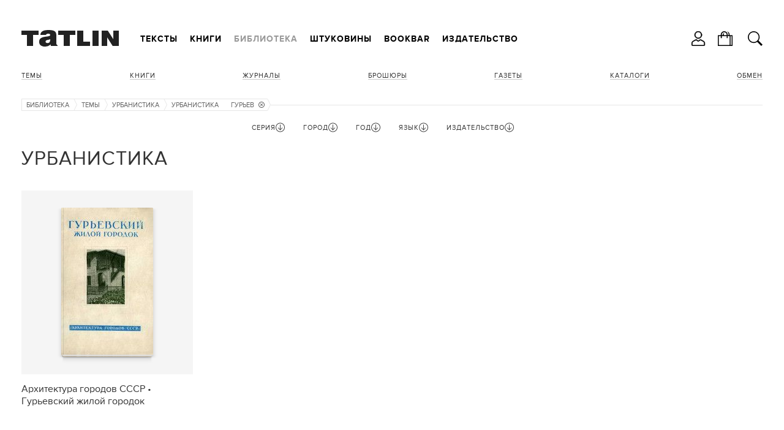

--- FILE ---
content_type: text/html; charset=utf-8
request_url: https://tatlin.ru/lib/urbanistika/gorod/1161
body_size: 11506
content:
<!DOCTYPE html SYSTEM "about:legacy-compat">
<html xmlns="http://www.w3.org/1999/xhtml" xmlns:xlink="http://www.w3.org/1999/xlink" class="noTouch" e-theme-uri="/themes/tatlin"><head><meta http-equiv="Content-Type" content="text/html; charset=utf-8">
<meta charset="utf-8" /><meta name="viewport" content="width=device-width, user-scalable=no, initial-scale=1" /><link rel="shortcut icon" href="/favicon.ico" type="image/png" /><title>Урбанистика</title><meta name="yandex-verification" content="cf35d2067fb1eb41" /><script async="async" type="text/javascript" src="/images/i.svg.js?version=15579116468"></script><script async="async" type="text/javascript" src="/Site.js?version=15579116468"></script><script async="async" type="text/javascript" src="/js/page.js?version=15579116468"></script><style>
					body {
						visibility: hidden;
					}
					@media screen and (max-width: 939px) {
						.menuRow {
							display: none;
						}
					}
				</style><link rel="apple-touch-icon" href="/images/logo48.png" type="image/png" sizes="48x48" /><link rel="apple-touch-icon" href="/images/logo64.png" type="image/png" sizes="64x64" /><link rel="apple-touch-icon" href="/images/logo128.png" type="image/png" sizes="128x128" /><link rel="apple-touch-icon" href="/images/logo256.png" type="image/png" sizes="256x256" /><link rel="apple-touch-icon" href="/images/logo512.png" type="image/png" sizes="512x512" /><link rel="icon" href="/images/logo48.png" type="image/png" sizes="48x48" /><link rel="icon" href="/images/logo64.png" type="image/png" sizes="64x64" /><link rel="icon" href="/images/logo128.png" type="image/png" sizes="128x128" /><link rel="icon" href="/images/logo256.png" type="image/png" sizes="256x256" /><link rel="icon" href="/images/logo512.png" type="image/png" sizes="512x512" /><link rel="shortcut icon" href="/favicon.ico" type="image/png" /><link rel="manifest" href="/t.webmanifest" /><script>
if ('serviceWorker' in navigator) {
	navigator.serviceWorker.register('/sw.js')
		.then(function(registration) {
//registration.update();
//			console.log('Service worker зарегистрирован:', registration);
		})
		.catch(function(error) {
			console.log('Ошибка при регистрации service worker-а:', error);
		});
}
//			if (!self.sliderScroll) {
			function sliderScroll($e) {
				const i = Math.round($e.scrollLeft / $e.offsetWidth);
				$e.parentNode.querySelectorAll('.photosScroll-points-item').forEach(($e, idx) => {
					$e.classList.toggle('current', i === idx);
				});
			}
			function itemPhotosNext($e, $scroll, k) {
				if (k > 0) {
					$scroll.scrollLeft = $scroll.scrollLeft + $scroll.parentNode.offsetWidth;
				} else if (k < 0) {
					$scroll.scrollLeft = $scroll.scrollLeft - $scroll.parentNode.offsetWidth;
				}
				$scroll.parentNode.classList.toggle("begin", $scroll.scrollLeft === 0);
				$scroll.parentNode.classList.toggle("end", $scroll.scrollLeft + $scroll.parentNode.offsetWidth === $scroll.scrollWidth);
			}
//			}
			function showInnerPhotos($e, parentId, id) {
				$e.parentNode.querySelectorAll('.photosScroll-scroll-i').forEach(i => i.classList.remove('select'));
				$e.classList.add('select');
				document.querySelectorAll('.innerPhotos-parent' + parentId).forEach(i => i.style.display = 'none');
				document.querySelector('#innerPhotos' + id).style.display = '';
			}
			function showInnerText($e, parentId, id) {
				$e.parentNode.querySelectorAll('.photosScroll-scroll-i').forEach(i => i.classList.remove('select'));
				$e.classList.add('select');
				document.querySelectorAll('.innerText-parent' + parentId).forEach(i => i.style.display = 'none');
				document.querySelector('#innerText' + id).style.display = '';
			}
				</script></head><body class="page"><div class="body"><header><div class="width"><div class="headerFirst"><a class="logo" href="/"><svg><use xlink:href="#logo.svg"></use></svg></a><div class="menuRow"><nav class="mainMenu"><ul class="toMove" data1-to-move="#toArticlesMenu"><li id="toArticlesMenu-articles"><a href="/articles">Тексты</a></li><li id="toArticlesMenu-shop"><a href="/shop">Книги</a></li><li id="toArticlesMenu-lib"><a class="current" href="/lib">Библиотека</a></li><li id="toArticlesMenu-shtukoviny"><a href="/shtukoviny">Штуковины</a></li><li id="toArticlesMenu-"><a href="/shop/bookbar">Bookbar</a></li><li id="toArticlesMenu-about"><a href="/about">Издательство</a></li></ul></nav><div class="burgerMenu" onclick="this.classList.toggle('show', !this.classList.contains('show')); return false;"><a><svg><use xlink:href="#burger.svg"></use></svg></a><div class="burgerMenuPopup" onclick="arguments[0].cancelBubble = true;"><div class="burgerMenu-close" onclick="this.parentNode.parentNode.classList.toggle('show', !this.parentNode.parentNode.classList.contains('show')); return false;"><svg><use xlink:href="#close2.svg"></use></svg></div><nav><ul><li><a onclick="this.parentNode.classList.toggle('show', !this.parentNode.classList.contains('show')); return false;" href="/articles">Тексты</a><ul><li><a href="/articles">Все тексты</a></li><li><a href="/articles/arxitektura">Архитектура</a></li><li><a href="/articles/iskustvo">Искусство</a></li><li><a href="/articles/dizajn"> Дизайн</a></li><li><a href="/articles/sobytiya">События</a></li><li><a href="/articles/lyudi">Люди</a></li></ul></li><li><a onclick="this.parentNode.classList.toggle('show', !this.parentNode.classList.contains('show')); return false;" href="/shop">Книги</a><ul><li><a href="/shop">Все книги</a></li><li><a onclick="this.parentNode.classList.toggle('show', !this.parentNode.classList.contains('show')); return false;" href="/shop/books">Темы</a><ul><li><a href="/shop/books">Все Темы</a></li><li><a href="/shop/arxitektura">Архитектура</a></li><li><a href="/shop/dizajn_interera">Интерьер</a></li><li><a href="/shop/promyshlennyj_dizajn">Дизайн</a></li><li><a href="/shop/iskusstvo">Искусство</a></li><li><a href="/shop/fotografiya">Фотография </a></li><li><a href="/shop/gradostroitelstvo">Градостроительство</a></li><li><a href="/shop/stroitelstvo">Строительство</a></li><li><a href="/shop/gradostroitelstvo">Урбанистика</a></li></ul></li><li><a href="/shop/knigi">Книги</a></li><li><a onclick="this.parentNode.classList.toggle('show', !this.parentNode.classList.contains('show')); return false;" href="/shop/journal">Журналы</a><ul><li><a href="/shop/journal">Все Журналы</a></li><li><a href="/shop/tatlin_news">TATLIN News</a></li><li><a href="/shop/tatlin_mono">TATLIN Mono</a></li><li><a href="/shop/tatlin_plan">TATLIN Plan</a></li><li><a href="/shop/tatlin_zine">TATLIN Zine</a></li></ul></li><li><a href="/shop/raskraski">Раскраски</a></li><li><a href="/shop/plakaty">Плакаты</a></li><li><a href="/shop/putevoditeli">Путеводители</a></li><li><a href="/shop/otkritki">Открытки</a></li><li><a href="/shop/podarochnye_karty">Подарочные карты</a></li><li><a href="/shop/etatlin">eTATLIN</a></li></ul></li><li class="show"><a onclick="this.parentNode.classList.toggle('show', !this.parentNode.classList.contains('show')); return false;" href="/lib">Библиотека</a><ul><li><a href="/lib">Все книги</a></li><li class="show"><a onclick="this.parentNode.classList.toggle('show', !this.parentNode.classList.contains('show')); return false;" href="/lib/temy">Темы</a><ul><li><a href="/lib/temy">Все Темы</a></li><li><a href="/lib/arxitektura">Архитектура</a></li><li><a href="/lib/intrerer">Интерьер</a></li><li><a href="/lib/stroitelstvo">Строительство</a></li><li><a href="/lib/iskusstvo">Искусство</a></li><li><a href="/lib/fotografiya">Фотография </a></li><li class="show"><a class="current">Урбанистика</a></li></ul></li><li><a href="/lib/knigi">Книги</a></li><li><a href="/lib/zhurnaly">Журналы</a></li><li><a href="/lib/broshyury">Брошюры</a></li><li><a href="/lib/gazety">Газеты </a></li><li><a href="/lib/katalogi">Каталоги</a></li></ul></li><li><a onclick="this.parentNode.classList.toggle('show', !this.parentNode.classList.contains('show')); return false;" href="/shtukoviny">Штуковины</a><ul><li><a href="/shtukoviny">
									Все Штуковины</a></li><li><a onclick="this.parentNode.classList.toggle('show', !this.parentNode.classList.contains('show')); return false;" href="/shtukoviny/shtukoviny">Штуковины</a><ul><li><a href="/shtukoviny/shtukoviny">Все Штуковины</a></li><li><a href="/shtukoviny/magnity">Магниты</a></li><li><a href="/shtukoviny/karandashi">Карандаши</a></li><li><a href="/shtukoviny/bloknoty">Блокноты</a></li><li><a href="/shtukoviny/zakladki_knizhnye">Закладки</a></li><li><a href="/shtukoviny/otkrytki">Открытки</a></li><li><a href="/shtukoviny/lekala">Лекала</a></li><li><a href="/shtukoviny/zerkala">Зеркала</a></li><li><a href="/shtukoviny/sumki">Сумки</a></li><li><a href="/shtukoviny/statuetki">Статуэтки</a></li><li><a href="/shtukoviny/konstruktor">Конструктор</a></li><li><a href="/shtukoviny/raznoe">Разное</a></li></ul></li></ul></li><li><a href="/shop/bookbar">Bookbar</a></li><li><a onclick="this.parentNode.classList.toggle('show', !this.parentNode.classList.contains('show')); return false;" href="/about">Издательство</a><ul><li id="toArticlesMenu-about"><a href="/about">Издательство</a></li><li id="toArticlesMenu-contacts"><a href="/contacts">Контакты</a></li><li id="toArticlesMenu-howtobuy"><a href="/howtobuy">Магазины</a></li><li id="toArticlesMenu-delivery"><a href="/delivery">Доставка</a></li><li id="toArticlesMenu-opt"><a href="/opt">Оптовикам</a></li><li id="toArticlesMenu-bankovskie_rekvizity"><a href="/bankovskie_rekvizity">Реквизиты</a></li><li id="toArticlesMenu-politika_obrabotki_personalnyx_dannyx"><a href="/politika_obrabotki_personalnyx_dannyx">Политика</a></li><li id="toArticlesMenu-reg"><a href="/reg">Регистрация</a></li></ul></li></ul></nav></div></div></div></div><ul class="hButtons"><li class="icon"><a title="Кабинет" onclick="!window.Site || Site.showModal('/forms/auth.xml', true, this); return false;"><svg><use xlink:href="#user.svg"></use></svg></a></li><li class="icon"><a href="/order"><svg><use xlink:href="#bag.svg"></use></svg><span class="count orderAmount"></span></a></li><li class="icon"><a class="searchButton" onclick="!window.Site || Site.showModal('/forms/search.xml', true, this, undefined, () =&gt; {setTimeout(`document.querySelector('#modal-searchInput').focus();`, 100);}); return false;"><svg><use xlink:href="#search.svg"></use></svg></a></li></ul></div></header><div class="width"><div class="header"><nav class="articlesMenu"><ul class="toMove" data1-to-move="#toArticlesMenu-lib"><li class="show"><a onclick="this.parentNode.classList.toggle('show', !this.parentNode.classList.contains('show')); return false;" href="/lib/temy">Темы</a><ul><li><a href="/lib/arxitektura">Архитектура</a></li><li><a href="/lib/intrerer">Интерьер</a></li><li><a href="/lib/stroitelstvo">Строительство</a></li><li><a href="/lib/iskusstvo">Искусство</a></li><li><a href="/lib/fotografiya">Фотография </a></li><li class="show"><a class="current">Урбанистика</a></li></ul></li><li><a href="/lib/knigi">Книги</a></li><li><a href="/lib/zhurnaly">Журналы</a></li><li><a href="/lib/broshyury">Брошюры</a></li><li><a href="/lib/gazety">Газеты </a></li><li><a href="/lib/katalogi">Каталоги</a></li><li><a href="/exchange">Обмен</a></li></ul></nav></div><main><nav class="path"><ul><li><a href="/lib">Библиотека</a><svg><use xlink:href="#path.svg"></use></svg></li><li><a href="/lib/temy">Темы</a><svg><use xlink:href="#path.svg"></use></svg></li><li><a>Урбанистика</a><svg><use xlink:href="#path.svg"></use></svg></li><li><a href="/lib/urbanistika">Урбанистика</a><svg><use xlink:href="#path-arrow.svg"></use></svg></li><li title="Город"><a href="/lib/urbanistika">Гурьев <svg class="remove"><use xlink:href="#exit.svg"></use></svg></a><svg><use xlink:href="#path.svg"></use></svg></li></ul></nav><div class="filter_row"><form id="filterForm" action="/lib/urbanistika" class="filter" onsubmit="!window.Site || Site.filterSubmit(); return false;"><div id="filter2" class="fieldset hide"><div class="filterParamsTitle filterParamsTitleHidable" onclick="this.parentNode.className = this.parentNode.className == 'fieldset hide' ? 'fieldset show' : 'fieldset hide'; return false;"><span>Серия</span><svg class="up"><use xlink:href="#up.svg"></use></svg><svg class="down"><use xlink:href="#down.svg"></use></svg></div><ul class="w14 list filterParamsCnt"><li class="checked"><div class="check" e-id="filter_param2_all" e-onchange="!window.Site || Site.checkParam(this, 2);" style="display: none;">1</div><a href="/lib/urbanistika" onclick="!window.Site || Site.checkParam(this, 2, 'all'); return false;">Все</a></li><li e-value="architektura_cssr" class=" disabled"><div class="check" e-id="filter_param2_910" e-name="seriya" e-onchange="!window.Site || Site.checkParam(this, 2);" style="display: none;" e-disabled=""></div><a href="/lib/urbanistika/seriya/architektura_cssr" onclick="!window.Site || Site.checkParam(this, 2, 910); return false;">Architektura CSSR</a></li><li e-value="ca-sovremennaya_arxitektura" class=" disabled"><div class="check" e-id="filter_param2_837" e-name="seriya" e-onchange="!window.Site || Site.checkParam(this, 2);" style="display: none;" e-disabled=""></div><a href="/lib/urbanistika/seriya/ca-sovremennaya_arxitektura" onclick="!window.Site || Site.checkParam(this, 2, 837); return false;">CA / Современная архитектура</a></li><li e-value="tatlin_news" class=" disabled"><div class="check" e-id="filter_param2_1254" e-name="seriya" e-onchange="!window.Site || Site.checkParam(this, 2);" style="display: none;" e-disabled=""></div><a href="/lib/urbanistika/seriya/tatlin_news" onclick="!window.Site || Site.checkParam(this, 2, 1254); return false;">TATLIN News</a></li><li e-value="arxitektura_gorodov_sssr" class=""><div class="check" e-id="filter_param2_986" e-name="seriya" e-onchange="!window.Site || Site.checkParam(this, 2);" style="display: none;"></div><a href="/lib/urbanistika/seriya/arxitektura_gorodov_sssr" onclick="!window.Site || Site.checkParam(this, 2, 986); return false;">Архитектура городов СССР</a></li><li e-value="arxitektura_sssr" class=" disabled"><div class="check" e-id="filter_param2_866" e-name="seriya" e-onchange="!window.Site || Site.checkParam(this, 2);" style="display: none;" e-disabled=""></div><a href="/lib/urbanistika/seriya/arxitektura_sssr" onclick="!window.Site || Site.checkParam(this, 2, 866); return false;">Архитектура СССР</a></li><li e-value="aeroporty_regionov" class=" disabled"><div class="check" e-id="filter_param2_1135" e-name="seriya" e-onchange="!window.Site || Site.checkParam(this, 2);" style="display: none;" e-disabled=""></div><a href="/lib/urbanistika/seriya/aeroporty_regionov" onclick="!window.Site || Site.checkParam(this, 2, 1135); return false;">Аэропорты регионов</a></li><li e-value="2685" class=" disabled"><div class="check" e-id="filter_param2_2685" e-name="seriya" e-onchange="!window.Site || Site.checkParam(this, 2);" style="display: none;" e-disabled=""></div><a href="/lib/urbanistika/seriya/2685" onclick="!window.Site || Site.checkParam(this, 2, 2685); return false;">Воспитаем здоровую молодежь</a></li><li e-value="dom_xxi_veka" class=" disabled"><div class="check" e-id="filter_param2_305" e-name="seriya" e-onchange="!window.Site || Site.checkParam(this, 2);" style="display: none;" e-disabled=""></div><a href="/lib/urbanistika/seriya/dom_xxi_veka" onclick="!window.Site || Site.checkParam(this, 2, 305); return false;">Дом XXI века</a></li><li e-value="narodnye_arxitektory_sssr" class=" disabled"><div class="check" e-id="filter_param2_1111" e-name="seriya" e-onchange="!window.Site || Site.checkParam(this, 2);" style="display: none;" e-disabled=""></div><a href="/lib/urbanistika/seriya/narodnye_arxitektory_sssr" onclick="!window.Site || Site.checkParam(this, 2, 1111); return false;">Народные архитекторы СССР</a></li><li e-value="2068" class=" disabled"><div class="check" e-id="filter_param2_2068" e-name="seriya" e-onchange="!window.Site || Site.checkParam(this, 2);" style="display: none;" e-disabled=""></div><a href="/lib/urbanistika/seriya/2068" onclick="!window.Site || Site.checkParam(this, 2, 2068); return false;">Планировка городов</a></li><li e-value="putevoditel" class=" disabled"><div class="check" e-id="filter_param2_1166" e-name="seriya" e-onchange="!window.Site || Site.checkParam(this, 2);" style="display: none;" e-disabled=""></div><a href="/lib/urbanistika/seriya/putevoditel" onclick="!window.Site || Site.checkParam(this, 2, 1166); return false;">Путеводители</a></li><li e-value="stroitelstvo_i_arxitektura" class=" disabled"><div class="check" e-id="filter_param2_763" e-name="seriya" e-onchange="!window.Site || Site.checkParam(this, 2);" style="display: none;" e-disabled=""></div><a href="/lib/urbanistika/seriya/stroitelstvo_i_arxitektura" onclick="!window.Site || Site.checkParam(this, 2, 763); return false;">Строительство и архитектура</a></li><li e-value="stroitelstvo_i_arxitektura_leningrada" class=" disabled"><div class="check" e-id="filter_param2_847" e-name="seriya" e-onchange="!window.Site || Site.checkParam(this, 2);" style="display: none;" e-disabled=""></div><a href="/lib/urbanistika/seriya/stroitelstvo_i_arxitektura_leningrada" onclick="!window.Site || Site.checkParam(this, 2, 847); return false;">Строительство и архитектура Ленинграда</a></li><li e-value="stroitelstvo_i_arxitektura_moskvy" class=" disabled"><div class="check" e-id="filter_param2_885" e-name="seriya" e-onchange="!window.Site || Site.checkParam(this, 2);" style="display: none;" e-disabled=""></div><a href="/lib/urbanistika/seriya/stroitelstvo_i_arxitektura_moskvy" onclick="!window.Site || Site.checkParam(this, 2, 885); return false;">Строительство и архитектура Москвы</a></li><li e-value="2227" class=" disabled"><div class="check" e-id="filter_param2_2227" e-name="seriya" e-onchange="!window.Site || Site.checkParam(this, 2);" style="display: none;" e-disabled=""></div><a href="/lib/urbanistika/seriya/2227" onclick="!window.Site || Site.checkParam(this, 2, 2227); return false;">Человек и окружающий мир</a></li><li e-value="eko-bereg" class=" disabled"><div class="check" e-id="filter_param2_1265" e-name="seriya" e-onchange="!window.Site || Site.checkParam(this, 2);" style="display: none;" e-disabled=""></div><a href="/lib/urbanistika/seriya/eko-bereg" onclick="!window.Site || Site.checkParam(this, 2, 1265); return false;">Эко-берег</a></li></ul></div><div id="filter12" class="fieldset show"><div class="filterParamsTitle filterParamsTitleHidable" onclick="this.parentNode.className = this.parentNode.className == 'fieldset hide' ? 'fieldset show' : 'fieldset hide'; return false;"><span>Город</span><svg class="up"><use xlink:href="#up.svg"></use></svg><svg class="down"><use xlink:href="#down.svg"></use></svg></div><ul class="w14 list filterParamsCnt"><li><div class="check" e-id="filter_param12_all" e-onchange="!window.Site || Site.checkParam(this, 12);" style="display: none;"></div><a href="/lib/urbanistika" onclick="!window.Site || Site.checkParam(this, 12, 'all'); return false;">Любой</a></li><li e-value="2485" class=""><div class="check" e-id="filter_param12_2485" e-name="gorod" e-onchange="!window.Site || Site.checkParam(this, 12);" style="display: none;"></div><a href="/lib/urbanistika/gorod/2485" onclick="!window.Site || Site.checkParam(this, 12, 2485); return false;">1929</a></li><li e-value="3627" class=""><div class="check" e-id="filter_param12_3627" e-name="gorod" e-onchange="!window.Site || Site.checkParam(this, 12);" style="display: none;"></div><a href="/lib/urbanistika/gorod/3627" onclick="!window.Site || Site.checkParam(this, 12, 3627); return false;">Астрахань</a></li><li e-value="3422" class=""><div class="check" e-id="filter_param12_3422" e-name="gorod" e-onchange="!window.Site || Site.checkParam(this, 12);" style="display: none;"></div><a href="/lib/urbanistika/gorod/3422" onclick="!window.Site || Site.checkParam(this, 12, 3422); return false;">Владивосток</a></li><li e-value="987" class=""><div class="check" e-id="filter_param12_987" e-name="gorod" e-onchange="!window.Site || Site.checkParam(this, 12);" style="display: none;"></div><a href="/lib/urbanistika/gorod/987" onclick="!window.Site || Site.checkParam(this, 12, 987); return false;">Волгоград</a></li><li e-value="1161" class="checked"><div class="check" e-id="filter_param12_1161" e-name="gorod" e-onchange="!window.Site || Site.checkParam(this, 12);" style="display: none;">1</div><a href="/lib/urbanistika/gorod/1161" onclick="!window.Site || Site.checkParam(this, 12, 1161); return false;">Гурьев </a></li><li e-value="3624" class=""><div class="check" e-id="filter_param12_3624" e-name="gorod" e-onchange="!window.Site || Site.checkParam(this, 12);" style="display: none;"></div><a href="/lib/urbanistika/gorod/3624" onclick="!window.Site || Site.checkParam(this, 12, 3624); return false;">Дербент</a></li><li e-value="ekaterinburg" class=""><div class="check" e-id="filter_param12_445" e-name="gorod" e-onchange="!window.Site || Site.checkParam(this, 12);" style="display: none;"></div><a href="/lib/urbanistika/gorod/ekaterinburg" onclick="!window.Site || Site.checkParam(this, 12, 445); return false;">Екатеринбург</a></li><li e-value="2903" class=""><div class="check" e-id="filter_param12_2903" e-name="gorod" e-onchange="!window.Site || Site.checkParam(this, 12);" style="display: none;"></div><a href="/lib/urbanistika/gorod/2903" onclick="!window.Site || Site.checkParam(this, 12, 2903); return false;">Ижевск</a></li><li e-value="kazan" class=""><div class="check" e-id="filter_param12_508" e-name="gorod" e-onchange="!window.Site || Site.checkParam(this, 12);" style="display: none;"></div><a href="/lib/urbanistika/gorod/kazan" onclick="!window.Site || Site.checkParam(this, 12, 508); return false;">Казань</a></li><li e-value="739" class=""><div class="check" e-id="filter_param12_739" e-name="gorod" e-onchange="!window.Site || Site.checkParam(this, 12);" style="display: none;"></div><a href="/lib/urbanistika/gorod/739" onclick="!window.Site || Site.checkParam(this, 12, 739); return false;">Ленинград</a></li><li e-value="2163" class=""><div class="check" e-id="filter_param12_2163" e-name="gorod" e-onchange="!window.Site || Site.checkParam(this, 12);" style="display: none;"></div><a href="/lib/urbanistika/gorod/2163" onclick="!window.Site || Site.checkParam(this, 12, 2163); return false;">Лондон</a></li><li e-value="3628" class=""><div class="check" e-id="filter_param12_3628" e-name="gorod" e-onchange="!window.Site || Site.checkParam(this, 12);" style="display: none;"></div><a href="/lib/urbanistika/gorod/3628" onclick="!window.Site || Site.checkParam(this, 12, 3628); return false;">Махачкала</a></li><li e-value="moskva" class=""><div class="check" e-id="filter_param12_448" e-name="gorod" e-onchange="!window.Site || Site.checkParam(this, 12);" style="display: none;"></div><a href="/lib/urbanistika/gorod/moskva" onclick="!window.Site || Site.checkParam(this, 12, 448); return false;">Москва</a></li><li e-value="2073" class=""><div class="check" e-id="filter_param12_2073" e-name="gorod" e-onchange="!window.Site || Site.checkParam(this, 12);" style="display: none;"></div><a href="/lib/urbanistika/gorod/2073" onclick="!window.Site || Site.checkParam(this, 12, 2073); return false;">Москва/Ленинград </a></li><li e-value="3625" class=""><div class="check" e-id="filter_param12_3625" e-name="gorod" e-onchange="!window.Site || Site.checkParam(this, 12);" style="display: none;"></div><a href="/lib/urbanistika/gorod/3625" onclick="!window.Site || Site.checkParam(this, 12, 3625); return false;">Норильск</a></li><li e-value="1908" class=""><div class="check" e-id="filter_param12_1908" e-name="gorod" e-onchange="!window.Site || Site.checkParam(this, 12);" style="display: none;"></div><a href="/lib/urbanistika/gorod/1908" onclick="!window.Site || Site.checkParam(this, 12, 1908); return false;">Петербург</a></li><li e-value="911" class=""><div class="check" e-id="filter_param12_911" e-name="gorod" e-onchange="!window.Site || Site.checkParam(this, 12);" style="display: none;"></div><a href="/lib/urbanistika/gorod/911" onclick="!window.Site || Site.checkParam(this, 12, 911); return false;">Прага</a></li><li e-value="samara" class=""><div class="check" e-id="filter_param12_446" e-name="gorod" e-onchange="!window.Site || Site.checkParam(this, 12);" style="display: none;"></div><a href="/lib/urbanistika/gorod/samara" onclick="!window.Site || Site.checkParam(this, 12, 446); return false;">Самара</a></li><li e-value="San_Peterburg" class=""><div class="check" e-id="filter_param12_457" e-name="gorod" e-onchange="!window.Site || Site.checkParam(this, 12);" style="display: none;"></div><a href="/lib/urbanistika/gorod/San_Peterburg" onclick="!window.Site || Site.checkParam(this, 12, 457); return false;">Санкт-Петербург</a></li><li e-value="2732" class=""><div class="check" e-id="filter_param12_2732" e-name="gorod" e-onchange="!window.Site || Site.checkParam(this, 12);" style="display: none;"></div><a href="/lib/urbanistika/gorod/2732" onclick="!window.Site || Site.checkParam(this, 12, 2732); return false;">Саратов</a></li><li e-value="2975" class=""><div class="check" e-id="filter_param12_2975" e-name="gorod" e-onchange="!window.Site || Site.checkParam(this, 12);" style="display: none;"></div><a href="/lib/urbanistika/gorod/2975" onclick="!window.Site || Site.checkParam(this, 12, 2975); return false;">Сочи</a></li><li e-value="3057" class=""><div class="check" e-id="filter_param12_3057" e-name="gorod" e-onchange="!window.Site || Site.checkParam(this, 12);" style="display: none;"></div><a href="/lib/urbanistika/gorod/3057" onclick="!window.Site || Site.checkParam(this, 12, 3057); return false;">Стокгольм</a></li><li e-value="2646" class=""><div class="check" e-id="filter_param12_2646" e-name="gorod" e-onchange="!window.Site || Site.checkParam(this, 12);" style="display: none;"></div><a href="/lib/urbanistika/gorod/2646" onclick="!window.Site || Site.checkParam(this, 12, 2646); return false;">Тула</a></li><li e-value="964" class=""><div class="check" e-id="filter_param12_964" e-name="gorod" e-onchange="!window.Site || Site.checkParam(this, 12);" style="display: none;"></div><a href="/lib/urbanistika/gorod/964" onclick="!window.Site || Site.checkParam(this, 12, 964); return false;">Харьков</a></li><li e-value="1751" class=""><div class="check" e-id="filter_param12_1751" e-name="gorod" e-onchange="!window.Site || Site.checkParam(this, 12);" style="display: none;"></div><a href="/lib/urbanistika/gorod/1751" onclick="!window.Site || Site.checkParam(this, 12, 1751); return false;">Химки</a></li><li e-value="2618" class=""><div class="check" e-id="filter_param12_2618" e-name="gorod" e-onchange="!window.Site || Site.checkParam(this, 12);" style="display: none;"></div><a href="/lib/urbanistika/gorod/2618" onclick="!window.Site || Site.checkParam(this, 12, 2618); return false;">Челябинск</a></li><li e-value="3626" class=""><div class="check" e-id="filter_param12_3626" e-name="gorod" e-onchange="!window.Site || Site.checkParam(this, 12);" style="display: none;"></div><a href="/lib/urbanistika/gorod/3626" onclick="!window.Site || Site.checkParam(this, 12, 3626); return false;">Якутск</a></li><li e-value="2518" class=""><div class="check" e-id="filter_param12_2518" e-name="gorod" e-onchange="!window.Site || Site.checkParam(this, 12);" style="display: none;"></div><a href="/lib/urbanistika/gorod/2518" onclick="!window.Site || Site.checkParam(this, 12, 2518); return false;">Ярославль</a></li></ul></div><div id="filter7" class="fieldset hide"><div class="filterParamsTitle filterParamsTitleHidable" onclick="this.parentNode.className = this.parentNode.className == 'fieldset hide' ? 'fieldset show' : 'fieldset hide'; return false;"><span>Год</span><svg class="up"><use xlink:href="#up.svg"></use></svg><svg class="down"><use xlink:href="#down.svg"></use></svg></div><ul class="w14 list filterParamsCnt"><li class="checked"><div class="check" e-id="filter_param7_all" e-onchange="!window.Site || Site.checkParam(this, 7);" style="display: none;">1</div><a href="/lib/urbanistika" onclick="!window.Site || Site.checkParam(this, 7, 'all'); return false;">Любой</a></li><li e-value="3392" class=" disabled"><div class="check" e-id="filter_param7_3392" e-name="god_izdaniya" e-onchange="!window.Site || Site.checkParam(this, 7);" style="display: none;" e-disabled=""></div><a href="/lib/urbanistika/god_izdaniya/3392" onclick="!window.Site || Site.checkParam(this, 7, 3392); return false;"> 2018</a></li><li e-value="3406" class=" disabled"><div class="check" e-id="filter_param7_3406" e-name="god_izdaniya" e-onchange="!window.Site || Site.checkParam(this, 7);" style="display: none;" e-disabled=""></div><a href="/lib/urbanistika/god_izdaniya/3406" onclick="!window.Site || Site.checkParam(this, 7, 3406); return false;"> 2019</a></li><li e-value="3483" class=" disabled"><div class="check" e-id="filter_param7_3483" e-name="god_izdaniya" e-onchange="!window.Site || Site.checkParam(this, 7);" style="display: none;" e-disabled=""></div><a href="/lib/urbanistika/god_izdaniya/3483" onclick="!window.Site || Site.checkParam(this, 7, 3483); return false;"> 2021</a></li><li e-value="3517" class=" disabled"><div class="check" e-id="filter_param7_3517" e-name="god_izdaniya" e-onchange="!window.Site || Site.checkParam(this, 7);" style="display: none;" e-disabled=""></div><a href="/lib/urbanistika/god_izdaniya/3517" onclick="!window.Site || Site.checkParam(this, 7, 3517); return false;">1824</a></li><li e-value="2165" class=" disabled"><div class="check" e-id="filter_param7_2165" e-name="god_izdaniya" e-onchange="!window.Site || Site.checkParam(this, 7);" style="display: none;" e-disabled=""></div><a href="/lib/urbanistika/god_izdaniya/2165" onclick="!window.Site || Site.checkParam(this, 7, 2165); return false;">1857</a></li><li e-value="2130" class=" disabled"><div class="check" e-id="filter_param7_2130" e-name="god_izdaniya" e-onchange="!window.Site || Site.checkParam(this, 7);" style="display: none;" e-disabled=""></div><a href="/lib/urbanistika/god_izdaniya/2130" onclick="!window.Site || Site.checkParam(this, 7, 2130); return false;">1871</a></li><li e-value="2520" class=" disabled"><div class="check" e-id="filter_param7_2520" e-name="god_izdaniya" e-onchange="!window.Site || Site.checkParam(this, 7);" style="display: none;" e-disabled=""></div><a href="/lib/urbanistika/god_izdaniya/2520" onclick="!window.Site || Site.checkParam(this, 7, 2520); return false;">1887</a></li><li e-value="2783" class=" disabled"><div class="check" e-id="filter_param7_2783" e-name="god_izdaniya" e-onchange="!window.Site || Site.checkParam(this, 7);" style="display: none;" e-disabled=""></div><a href="/lib/urbanistika/god_izdaniya/2783" onclick="!window.Site || Site.checkParam(this, 7, 2783); return false;">1892</a></li><li e-value="2431" class=" disabled"><div class="check" e-id="filter_param7_2431" e-name="god_izdaniya" e-onchange="!window.Site || Site.checkParam(this, 7);" style="display: none;" e-disabled=""></div><a href="/lib/urbanistika/god_izdaniya/2431" onclick="!window.Site || Site.checkParam(this, 7, 2431); return false;">1900</a></li><li e-value="2433" class=" disabled"><div class="check" e-id="filter_param7_2433" e-name="god_izdaniya" e-onchange="!window.Site || Site.checkParam(this, 7);" style="display: none;" e-disabled=""></div><a href="/lib/urbanistika/god_izdaniya/2433" onclick="!window.Site || Site.checkParam(this, 7, 2433); return false;">1901</a></li><li e-value="2013" class=" disabled"><div class="check" e-id="filter_param7_2013" e-name="god_izdaniya" e-onchange="!window.Site || Site.checkParam(this, 7);" style="display: none;" e-disabled=""></div><a href="/lib/urbanistika/god_izdaniya/2013" onclick="!window.Site || Site.checkParam(this, 7, 2013); return false;">1902</a></li><li e-value="2071" class=" disabled"><div class="check" e-id="filter_param7_2071" e-name="god_izdaniya" e-onchange="!window.Site || Site.checkParam(this, 7);" style="display: none;" e-disabled=""></div><a href="/lib/urbanistika/god_izdaniya/2071" onclick="!window.Site || Site.checkParam(this, 7, 2071); return false;">1908</a></li><li e-value="2064" class=" disabled"><div class="check" e-id="filter_param7_2064" e-name="god_izdaniya" e-onchange="!window.Site || Site.checkParam(this, 7);" style="display: none;" e-disabled=""></div><a href="/lib/urbanistika/god_izdaniya/2064" onclick="!window.Site || Site.checkParam(this, 7, 2064); return false;">1910</a></li><li e-value="1913" class=" disabled"><div class="check" e-id="filter_param7_1665" e-name="god_izdaniya" e-onchange="!window.Site || Site.checkParam(this, 7);" style="display: none;" e-disabled=""></div><a href="/lib/urbanistika/god_izdaniya/1913" onclick="!window.Site || Site.checkParam(this, 7, 1665); return false;">1913</a></li><li e-value="1920" class=" disabled"><div class="check" e-id="filter_param7_1654" e-name="god_izdaniya" e-onchange="!window.Site || Site.checkParam(this, 7);" style="display: none;" e-disabled=""></div><a href="/lib/urbanistika/god_izdaniya/1920" onclick="!window.Site || Site.checkParam(this, 7, 1654); return false;">1920</a></li><li e-value="1921" class=" disabled"><div class="check" e-id="filter_param7_1644" e-name="god_izdaniya" e-onchange="!window.Site || Site.checkParam(this, 7);" style="display: none;" e-disabled=""></div><a href="/lib/urbanistika/god_izdaniya/1921" onclick="!window.Site || Site.checkParam(this, 7, 1644); return false;">1921</a></li><li e-value="2005" class=" disabled"><div class="check" e-id="filter_param7_2005" e-name="god_izdaniya" e-onchange="!window.Site || Site.checkParam(this, 7);" style="display: none;" e-disabled=""></div><a href="/lib/urbanistika/god_izdaniya/2005" onclick="!window.Site || Site.checkParam(this, 7, 2005); return false;">1924</a></li><li e-value="2026" class=" disabled"><div class="check" e-id="filter_param7_2026" e-name="god_izdaniya" e-onchange="!window.Site || Site.checkParam(this, 7);" style="display: none;" e-disabled=""></div><a href="/lib/urbanistika/god_izdaniya/2026" onclick="!window.Site || Site.checkParam(this, 7, 2026); return false;">1925</a></li><li e-value="1292" class=" disabled"><div class="check" e-id="filter_param7_1292" e-name="god_izdaniya" e-onchange="!window.Site || Site.checkParam(this, 7);" style="display: none;" e-disabled=""></div><a href="/lib/urbanistika/god_izdaniya/1292" onclick="!window.Site || Site.checkParam(this, 7, 1292); return false;">1926</a></li><li e-value="845" class=" disabled"><div class="check" e-id="filter_param7_845" e-name="god_izdaniya" e-onchange="!window.Site || Site.checkParam(this, 7);" style="display: none;" e-disabled=""></div><a href="/lib/urbanistika/god_izdaniya/845" onclick="!window.Site || Site.checkParam(this, 7, 845); return false;">1927</a></li><li e-value="1293" class=" disabled"><div class="check" e-id="filter_param7_1293" e-name="god_izdaniya" e-onchange="!window.Site || Site.checkParam(this, 7);" style="display: none;" e-disabled=""></div><a href="/lib/urbanistika/god_izdaniya/1293" onclick="!window.Site || Site.checkParam(this, 7, 1293); return false;">1928</a></li><li e-value="1231" class=" disabled"><div class="check" e-id="filter_param7_1231" e-name="god_izdaniya" e-onchange="!window.Site || Site.checkParam(this, 7);" style="display: none;" e-disabled=""></div><a href="/lib/urbanistika/god_izdaniya/1231" onclick="!window.Site || Site.checkParam(this, 7, 1231); return false;">1930</a></li><li e-value="873" class=" disabled"><div class="check" e-id="filter_param7_873" e-name="god_izdaniya" e-onchange="!window.Site || Site.checkParam(this, 7);" style="display: none;" e-disabled=""></div><a href="/lib/urbanistika/god_izdaniya/873" onclick="!window.Site || Site.checkParam(this, 7, 873); return false;">1931</a></li><li e-value="2074" class=" disabled"><div class="check" e-id="filter_param7_2074" e-name="god_izdaniya" e-onchange="!window.Site || Site.checkParam(this, 7);" style="display: none;" e-disabled=""></div><a href="/lib/urbanistika/god_izdaniya/2074" onclick="!window.Site || Site.checkParam(this, 7, 2074); return false;">1932</a></li><li e-value="1228" class=" disabled"><div class="check" e-id="filter_param7_1228" e-name="god_izdaniya" e-onchange="!window.Site || Site.checkParam(this, 7);" style="display: none;" e-disabled=""></div><a href="/lib/urbanistika/god_izdaniya/1228" onclick="!window.Site || Site.checkParam(this, 7, 1228); return false;">1933</a></li><li e-value="854" class=" disabled"><div class="check" e-id="filter_param7_854" e-name="god_izdaniya" e-onchange="!window.Site || Site.checkParam(this, 7);" style="display: none;" e-disabled=""></div><a href="/lib/urbanistika/god_izdaniya/854" onclick="!window.Site || Site.checkParam(this, 7, 854); return false;">1934</a></li><li e-value="864" class=" disabled"><div class="check" e-id="filter_param7_864" e-name="god_izdaniya" e-onchange="!window.Site || Site.checkParam(this, 7);" style="display: none;" e-disabled=""></div><a href="/lib/urbanistika/god_izdaniya/864" onclick="!window.Site || Site.checkParam(this, 7, 864); return false;">1935</a></li><li e-value="861" class=" disabled"><div class="check" e-id="filter_param7_861" e-name="god_izdaniya" e-onchange="!window.Site || Site.checkParam(this, 7);" style="display: none;" e-disabled=""></div><a href="/lib/urbanistika/god_izdaniya/861" onclick="!window.Site || Site.checkParam(this, 7, 861); return false;">1936</a></li><li e-value="928" class=" disabled"><div class="check" e-id="filter_param7_928" e-name="god_izdaniya" e-onchange="!window.Site || Site.checkParam(this, 7);" style="display: none;" e-disabled=""></div><a href="/lib/urbanistika/god_izdaniya/928" onclick="!window.Site || Site.checkParam(this, 7, 928); return false;">1937</a></li><li e-value="953" class=" disabled"><div class="check" e-id="filter_param7_953" e-name="god_izdaniya" e-onchange="!window.Site || Site.checkParam(this, 7);" style="display: none;" e-disabled=""></div><a href="/lib/urbanistika/god_izdaniya/953" onclick="!window.Site || Site.checkParam(this, 7, 953); return false;">1938</a></li><li e-value="937" class=" disabled"><div class="check" e-id="filter_param7_937" e-name="god_izdaniya" e-onchange="!window.Site || Site.checkParam(this, 7);" style="display: none;" e-disabled=""></div><a href="/lib/urbanistika/god_izdaniya/937" onclick="!window.Site || Site.checkParam(this, 7, 937); return false;">1940</a></li><li e-value="947" class=" disabled"><div class="check" e-id="filter_param7_947" e-name="god_izdaniya" e-onchange="!window.Site || Site.checkParam(this, 7);" style="display: none;" e-disabled=""></div><a href="/lib/urbanistika/god_izdaniya/947" onclick="!window.Site || Site.checkParam(this, 7, 947); return false;">1947</a></li><li e-value="969" class=""><div class="check" e-id="filter_param7_969" e-name="god_izdaniya" e-onchange="!window.Site || Site.checkParam(this, 7);" style="display: none;"></div><a href="/lib/urbanistika/god_izdaniya/969" onclick="!window.Site || Site.checkParam(this, 7, 969); return false;">1948</a></li><li e-value="775" class=" disabled"><div class="check" e-id="filter_param7_775" e-name="god_izdaniya" e-onchange="!window.Site || Site.checkParam(this, 7);" style="display: none;" e-disabled=""></div><a href="/lib/urbanistika/god_izdaniya/775" onclick="!window.Site || Site.checkParam(this, 7, 775); return false;">1953</a></li><li e-value="955" class=" disabled"><div class="check" e-id="filter_param7_955" e-name="god_izdaniya" e-onchange="!window.Site || Site.checkParam(this, 7);" style="display: none;" e-disabled=""></div><a href="/lib/urbanistika/god_izdaniya/955" onclick="!window.Site || Site.checkParam(this, 7, 955); return false;">1954</a></li><li e-value="2435" class=" disabled"><div class="check" e-id="filter_param7_2435" e-name="god_izdaniya" e-onchange="!window.Site || Site.checkParam(this, 7);" style="display: none;" e-disabled=""></div><a href="/lib/urbanistika/god_izdaniya/2435" onclick="!window.Site || Site.checkParam(this, 7, 2435); return false;">1958</a></li><li e-value="1016" class=" disabled"><div class="check" e-id="filter_param7_1016" e-name="god_izdaniya" e-onchange="!window.Site || Site.checkParam(this, 7);" style="display: none;" e-disabled=""></div><a href="/lib/urbanistika/god_izdaniya/1016" onclick="!window.Site || Site.checkParam(this, 7, 1016); return false;">1960</a></li><li e-value="891" class=" disabled"><div class="check" e-id="filter_param7_891" e-name="god_izdaniya" e-onchange="!window.Site || Site.checkParam(this, 7);" style="display: none;" e-disabled=""></div><a href="/lib/urbanistika/god_izdaniya/891" onclick="!window.Site || Site.checkParam(this, 7, 891); return false;">1962</a></li><li e-value="988" class=" disabled"><div class="check" e-id="filter_param7_988" e-name="god_izdaniya" e-onchange="!window.Site || Site.checkParam(this, 7);" style="display: none;" e-disabled=""></div><a href="/lib/urbanistika/god_izdaniya/988" onclick="!window.Site || Site.checkParam(this, 7, 988); return false;">1968</a></li><li e-value="736" class=" disabled"><div class="check" e-id="filter_param7_736" e-name="god_izdaniya" e-onchange="!window.Site || Site.checkParam(this, 7);" style="display: none;" e-disabled=""></div><a href="/lib/urbanistika/god_izdaniya/736" onclick="!window.Site || Site.checkParam(this, 7, 736); return false;">1969</a></li><li e-value="849" class=" disabled"><div class="check" e-id="filter_param7_849" e-name="god_izdaniya" e-onchange="!window.Site || Site.checkParam(this, 7);" style="display: none;" e-disabled=""></div><a href="/lib/urbanistika/god_izdaniya/849" onclick="!window.Site || Site.checkParam(this, 7, 849); return false;">1970</a></li><li e-value="807" class=" disabled"><div class="check" e-id="filter_param7_807" e-name="god_izdaniya" e-onchange="!window.Site || Site.checkParam(this, 7);" style="display: none;" e-disabled=""></div><a href="/lib/urbanistika/god_izdaniya/807" onclick="!window.Site || Site.checkParam(this, 7, 807); return false;">1971</a></li><li e-value="730" class=" disabled"><div class="check" e-id="filter_param7_730" e-name="god_izdaniya" e-onchange="!window.Site || Site.checkParam(this, 7);" style="display: none;" e-disabled=""></div><a href="/lib/urbanistika/god_izdaniya/730" onclick="!window.Site || Site.checkParam(this, 7, 730); return false;">1972</a></li><li e-value="1036" class=" disabled"><div class="check" e-id="filter_param7_1036" e-name="god_izdaniya" e-onchange="!window.Site || Site.checkParam(this, 7);" style="display: none;" e-disabled=""></div><a href="/lib/urbanistika/god_izdaniya/1036" onclick="!window.Site || Site.checkParam(this, 7, 1036); return false;">1973</a></li><li e-value="754" class=" disabled"><div class="check" e-id="filter_param7_754" e-name="god_izdaniya" e-onchange="!window.Site || Site.checkParam(this, 7);" style="display: none;" e-disabled=""></div><a href="/lib/urbanistika/god_izdaniya/754" onclick="!window.Site || Site.checkParam(this, 7, 754); return false;">1974</a></li><li e-value="1041" class=" disabled"><div class="check" e-id="filter_param7_1041" e-name="god_izdaniya" e-onchange="!window.Site || Site.checkParam(this, 7);" style="display: none;" e-disabled=""></div><a href="/lib/urbanistika/god_izdaniya/1041" onclick="!window.Site || Site.checkParam(this, 7, 1041); return false;">1975</a></li><li e-value="758" class=" disabled"><div class="check" e-id="filter_param7_758" e-name="god_izdaniya" e-onchange="!window.Site || Site.checkParam(this, 7);" style="display: none;" e-disabled=""></div><a href="/lib/urbanistika/god_izdaniya/758" onclick="!window.Site || Site.checkParam(this, 7, 758); return false;">1977</a></li><li e-value="908" class=" disabled"><div class="check" e-id="filter_param7_908" e-name="god_izdaniya" e-onchange="!window.Site || Site.checkParam(this, 7);" style="display: none;" e-disabled=""></div><a href="/lib/urbanistika/god_izdaniya/908" onclick="!window.Site || Site.checkParam(this, 7, 908); return false;">1978</a></li><li e-value="985" class=" disabled"><div class="check" e-id="filter_param7_985" e-name="god_izdaniya" e-onchange="!window.Site || Site.checkParam(this, 7);" style="display: none;" e-disabled=""></div><a href="/lib/urbanistika/god_izdaniya/985" onclick="!window.Site || Site.checkParam(this, 7, 985); return false;">1980</a></li><li e-value="741" class=" disabled"><div class="check" e-id="filter_param7_741" e-name="god_izdaniya" e-onchange="!window.Site || Site.checkParam(this, 7);" style="display: none;" e-disabled=""></div><a href="/lib/urbanistika/god_izdaniya/741" onclick="!window.Site || Site.checkParam(this, 7, 741); return false;">1981</a></li><li e-value="897" class=" disabled"><div class="check" e-id="filter_param7_897" e-name="god_izdaniya" e-onchange="!window.Site || Site.checkParam(this, 7);" style="display: none;" e-disabled=""></div><a href="/lib/urbanistika/god_izdaniya/897" onclick="!window.Site || Site.checkParam(this, 7, 897); return false;">1982</a></li><li e-value="781" class=" disabled"><div class="check" e-id="filter_param7_781" e-name="god_izdaniya" e-onchange="!window.Site || Site.checkParam(this, 7);" style="display: none;" e-disabled=""></div><a href="/lib/urbanistika/god_izdaniya/781" onclick="!window.Site || Site.checkParam(this, 7, 781); return false;">1983</a></li><li e-value="804" class=" disabled"><div class="check" e-id="filter_param7_804" e-name="god_izdaniya" e-onchange="!window.Site || Site.checkParam(this, 7);" style="display: none;" e-disabled=""></div><a href="/lib/urbanistika/god_izdaniya/804" onclick="!window.Site || Site.checkParam(this, 7, 804); return false;">1984</a></li><li e-value="963" class=" disabled"><div class="check" e-id="filter_param7_963" e-name="god_izdaniya" e-onchange="!window.Site || Site.checkParam(this, 7);" style="display: none;" e-disabled=""></div><a href="/lib/urbanistika/god_izdaniya/963" onclick="!window.Site || Site.checkParam(this, 7, 963); return false;">1985</a></li><li e-value="789" class=" disabled"><div class="check" e-id="filter_param7_789" e-name="god_izdaniya" e-onchange="!window.Site || Site.checkParam(this, 7);" style="display: none;" e-disabled=""></div><a href="/lib/urbanistika/god_izdaniya/789" onclick="!window.Site || Site.checkParam(this, 7, 789); return false;">1986</a></li><li e-value="1008" class=" disabled"><div class="check" e-id="filter_param7_1008" e-name="god_izdaniya" e-onchange="!window.Site || Site.checkParam(this, 7);" style="display: none;" e-disabled=""></div><a href="/lib/urbanistika/god_izdaniya/1008" onclick="!window.Site || Site.checkParam(this, 7, 1008); return false;">1988</a></li><li e-value="1749" class=" disabled"><div class="check" e-id="filter_param7_1749" e-name="god_izdaniya" e-onchange="!window.Site || Site.checkParam(this, 7);" style="display: none;" e-disabled=""></div><a href="/lib/urbanistika/god_izdaniya/1749" onclick="!window.Site || Site.checkParam(this, 7, 1749); return false;">1989</a></li><li e-value="770" class=" disabled"><div class="check" e-id="filter_param7_770" e-name="god_izdaniya" e-onchange="!window.Site || Site.checkParam(this, 7);" style="display: none;" e-disabled=""></div><a href="/lib/urbanistika/god_izdaniya/770" onclick="!window.Site || Site.checkParam(this, 7, 770); return false;">1990</a></li><li e-value="978" class=" disabled"><div class="check" e-id="filter_param7_978" e-name="god_izdaniya" e-onchange="!window.Site || Site.checkParam(this, 7);" style="display: none;" e-disabled=""></div><a href="/lib/urbanistika/god_izdaniya/978" onclick="!window.Site || Site.checkParam(this, 7, 978); return false;">1992</a></li><li e-value="960" class=" disabled"><div class="check" e-id="filter_param7_960" e-name="god_izdaniya" e-onchange="!window.Site || Site.checkParam(this, 7);" style="display: none;" e-disabled=""></div><a href="/lib/urbanistika/god_izdaniya/960" onclick="!window.Site || Site.checkParam(this, 7, 960); return false;">1993</a></li><li e-value="502" class=" disabled"><div class="check" e-id="filter_param7_502" e-name="god_izdaniya" e-onchange="!window.Site || Site.checkParam(this, 7);" style="display: none;" e-disabled=""></div><a href="/lib/urbanistika/god_izdaniya/502" onclick="!window.Site || Site.checkParam(this, 7, 502); return false;">2007</a></li><li e-value="486" class=" disabled"><div class="check" e-id="filter_param7_486" e-name="god_izdaniya" e-onchange="!window.Site || Site.checkParam(this, 7);" style="display: none;" e-disabled=""></div><a href="/lib/urbanistika/god_izdaniya/486" onclick="!window.Site || Site.checkParam(this, 7, 486); return false;">2011</a></li><li e-value="493" class=" disabled"><div class="check" e-id="filter_param7_493" e-name="god_izdaniya" e-onchange="!window.Site || Site.checkParam(this, 7);" style="display: none;" e-disabled=""></div><a href="/lib/urbanistika/god_izdaniya/493" onclick="!window.Site || Site.checkParam(this, 7, 493); return false;">2013</a></li><li e-value="494" class=" disabled"><div class="check" e-id="filter_param7_494" e-name="god_izdaniya" e-onchange="!window.Site || Site.checkParam(this, 7);" style="display: none;" e-disabled=""></div><a href="/lib/urbanistika/god_izdaniya/494" onclick="!window.Site || Site.checkParam(this, 7, 494); return false;">2015</a></li><li e-value="453" class=" disabled"><div class="check" e-id="filter_param7_453" e-name="god_izdaniya" e-onchange="!window.Site || Site.checkParam(this, 7);" style="display: none;" e-disabled=""></div><a href="/lib/urbanistika/god_izdaniya/453" onclick="!window.Site || Site.checkParam(this, 7, 453); return false;">2016</a></li><li e-value="593" class=" disabled"><div class="check" e-id="filter_param7_593" e-name="god_izdaniya" e-onchange="!window.Site || Site.checkParam(this, 7);" style="display: none;" e-disabled=""></div><a href="/lib/urbanistika/god_izdaniya/593" onclick="!window.Site || Site.checkParam(this, 7, 593); return false;">2017</a></li><li e-value="733" class=" disabled"><div class="check" e-id="filter_param7_733" e-name="god_izdaniya" e-onchange="!window.Site || Site.checkParam(this, 7);" style="display: none;" e-disabled=""></div><a href="/lib/urbanistika/god_izdaniya/733" onclick="!window.Site || Site.checkParam(this, 7, 733); return false;">2018</a></li><li e-value="1882" class=" disabled"><div class="check" e-id="filter_param7_1882" e-name="god_izdaniya" e-onchange="!window.Site || Site.checkParam(this, 7);" style="display: none;" e-disabled=""></div><a href="/lib/urbanistika/god_izdaniya/1882" onclick="!window.Site || Site.checkParam(this, 7, 1882); return false;">2020</a></li><li e-value="2947" class=" disabled"><div class="check" e-id="filter_param7_2947" e-name="god_izdaniya" e-onchange="!window.Site || Site.checkParam(this, 7);" style="display: none;" e-disabled=""></div><a href="/lib/urbanistika/god_izdaniya/2947" onclick="!window.Site || Site.checkParam(this, 7, 2947); return false;">2022</a></li></ul></div><div id="filter3" class="fieldset hide"><div class="filterParamsTitle filterParamsTitleHidable" onclick="this.parentNode.className = this.parentNode.className == 'fieldset hide' ? 'fieldset show' : 'fieldset hide'; return false;"><span>Язык</span><svg class="up"><use xlink:href="#up.svg"></use></svg><svg class="down"><use xlink:href="#down.svg"></use></svg></div><ul class="w14 list filterParamsCnt"><li class="checked"><div class="check" e-id="filter_param3_all" e-onchange="!window.Site || Site.checkParam(this, 3);" style="display: none;">1</div><a href="/lib/urbanistika" onclick="!window.Site || Site.checkParam(this, 3, 'all'); return false;">Любой</a></li><li e-value="anglijskij" class=" disabled"><div class="check" e-id="filter_param3_4" e-name="yazyk" e-onchange="!window.Site || Site.checkParam(this, 3);" style="display: none;" e-disabled=""></div><a href="/lib/urbanistika/yazyk/anglijskij" onclick="!window.Site || Site.checkParam(this, 3, 4); return false;">английский</a></li><li e-value="793" class=" disabled"><div class="check" e-id="filter_param3_793" e-name="yazyk" e-onchange="!window.Site || Site.checkParam(this, 3);" style="display: none;" e-disabled=""></div><a href="/lib/urbanistika/yazyk/793" onclick="!window.Site || Site.checkParam(this, 3, 793); return false;">немецкий</a></li><li e-value="russkij" class=""><div class="check" e-id="filter_param3_329" e-name="yazyk" e-onchange="!window.Site || Site.checkParam(this, 3);" style="display: none;"></div><a href="/lib/urbanistika/yazyk/russkij" onclick="!window.Site || Site.checkParam(this, 3, 329); return false;">русский</a></li><li e-value="russkij|anglijskij" class=" disabled"><div class="check" e-id="filter_param3_314" e-name="yazyk" e-onchange="!window.Site || Site.checkParam(this, 3);" style="display: none;" e-disabled=""></div><a href="/lib/urbanistika/yazyk/russkij|anglijskij" onclick="!window.Site || Site.checkParam(this, 3, 314); return false;">русский/английский</a></li><li e-value="2065" class=" disabled"><div class="check" e-id="filter_param3_2065" e-name="yazyk" e-onchange="!window.Site || Site.checkParam(this, 3);" style="display: none;" e-disabled=""></div><a href="/lib/urbanistika/yazyk/2065" onclick="!window.Site || Site.checkParam(this, 3, 2065); return false;">русский/французский</a></li><li e-value="912" class=" disabled"><div class="check" e-id="filter_param3_912" e-name="yazyk" e-onchange="!window.Site || Site.checkParam(this, 3);" style="display: none;" e-disabled=""></div><a href="/lib/urbanistika/yazyk/912" onclick="!window.Site || Site.checkParam(this, 3, 912); return false;">чешский</a></li></ul></div><div id="filter1" class="fieldset hide"><div class="filterParamsTitle filterParamsTitleHidable" onclick="this.parentNode.className = this.parentNode.className == 'fieldset hide' ? 'fieldset show' : 'fieldset hide'; return false;"><span>Издательство</span><svg class="up"><use xlink:href="#up.svg"></use></svg><svg class="down"><use xlink:href="#down.svg"></use></svg></div><ul class="w14 list filterParamsCnt"><li class="checked"><div class="check" e-id="filter_param1_all" e-onchange="!window.Site || Site.checkParam(this, 1);" style="display: none;">1</div><a href="/lib/urbanistika" onclick="!window.Site || Site.checkParam(this, 1, 'all'); return false;">Любой</a></li><li e-value="tatlin" class=" disabled"><div class="check" e-id="filter_param1_1581" e-name="izdatelstvo" e-onchange="!window.Site || Site.checkParam(this, 1);" style="display: none;" e-disabled=""></div><a href="/lib/urbanistika/izdatelstvo/tatlin" onclick="!window.Site || Site.checkParam(this, 1, 1581); return false;">TATLIN</a></li><li e-value="2796" class=" disabled"><div class="check" e-id="filter_param1_2796" e-name="izdatelstvo" e-onchange="!window.Site || Site.checkParam(this, 1);" style="display: none;" e-disabled=""></div><a href="/lib/urbanistika/izdatelstvo/2796" onclick="!window.Site || Site.checkParam(this, 1, 2796); return false;">Август Семен</a></li><li e-value="3703" class=" disabled"><div class="check" e-id="filter_param1_3703" e-name="izdatelstvo" e-onchange="!window.Site || Site.checkParam(this, 1);" style="display: none;" e-disabled=""></div><a href="/lib/urbanistika/izdatelstvo/3703" onclick="!window.Site || Site.checkParam(this, 1, 3703); return false;">Агентство стратегического развития «ЦЕНТР»</a></li><li e-value="akademiya_arxitektury_sssr" class=""><div class="check" e-id="filter_param1_723" e-name="izdatelstvo" e-onchange="!window.Site || Site.checkParam(this, 1);" style="display: none;"></div><a href="/lib/urbanistika/izdatelstvo/akademiya_arxitektury_sssr" onclick="!window.Site || Site.checkParam(this, 1, 723); return false;">Академия архитектуры СССР</a></li><li e-value="2259" class=" disabled"><div class="check" e-id="filter_param1_2259" e-name="izdatelstvo" e-onchange="!window.Site || Site.checkParam(this, 1);" style="display: none;" e-disabled=""></div><a href="/lib/urbanistika/izdatelstvo/2259" onclick="!window.Site || Site.checkParam(this, 1, 2259); return false;">Брокгауз-Ефрон</a></li><li e-value="3551" class=" disabled"><div class="check" e-id="filter_param1_3551" e-name="izdatelstvo" e-onchange="!window.Site || Site.checkParam(this, 1);" style="display: none;" e-disabled=""></div><a href="/lib/urbanistika/izdatelstvo/3551" onclick="!window.Site || Site.checkParam(this, 1, 3551); return false;">В. И. Штейн</a></li><li e-value="vsesoyuznaya_akademiya_arxitektury" class=" disabled"><div class="check" e-id="filter_param1_855" e-name="izdatelstvo" e-onchange="!window.Site || Site.checkParam(this, 1);" style="display: none;" e-disabled=""></div><a href="/lib/urbanistika/izdatelstvo/vsesoyuznaya_akademiya_arxitektury" onclick="!window.Site || Site.checkParam(this, 1, 855); return false;">Всесоюзная академия архитектуры</a></li><li e-value="982" class=" disabled"><div class="check" e-id="filter_param1_982" e-name="izdatelstvo" e-onchange="!window.Site || Site.checkParam(this, 1);" style="display: none;" e-disabled=""></div><a href="/lib/urbanistika/izdatelstvo/982" onclick="!window.Site || Site.checkParam(this, 1, 982); return false;">Высшая школа</a></li><li e-value="2519" class=" disabled"><div class="check" e-id="filter_param1_2519" e-name="izdatelstvo" e-onchange="!window.Site || Site.checkParam(this, 1);" style="display: none;" e-disabled=""></div><a href="/lib/urbanistika/izdatelstvo/2519" onclick="!window.Site || Site.checkParam(this, 1, 2519); return false;">Г. В. Фальк</a></li><li e-value="2486" class=" disabled"><div class="check" e-id="filter_param1_2486" e-name="izdatelstvo" e-onchange="!window.Site || Site.checkParam(this, 1);" style="display: none;" e-disabled=""></div><a href="/lib/urbanistika/izdatelstvo/2486" onclick="!window.Site || Site.checkParam(this, 1, 2486); return false;">Г. Ф. Мириманов</a></li><li e-value="840" class=" disabled"><div class="check" e-id="filter_param1_840" e-name="izdatelstvo" e-onchange="!window.Site || Site.checkParam(this, 1);" style="display: none;" e-disabled=""></div><a href="/lib/urbanistika/izdatelstvo/840" onclick="!window.Site || Site.checkParam(this, 1, 840); return false;">Госиздат</a></li><li e-value="2346" class=" disabled"><div class="check" e-id="filter_param1_2346" e-name="izdatelstvo" e-onchange="!window.Site || Site.checkParam(this, 1);" style="display: none;" e-disabled=""></div><a href="/lib/urbanistika/izdatelstvo/2346" onclick="!window.Site || Site.checkParam(this, 1, 2346); return false;">Государственная Санитарная Инспекция города Москвы</a></li><li e-value="2004" class=" disabled"><div class="check" e-id="filter_param1_2004" e-name="izdatelstvo" e-onchange="!window.Site || Site.checkParam(this, 1);" style="display: none;" e-disabled=""></div><a href="/lib/urbanistika/izdatelstvo/2004" onclick="!window.Site || Site.checkParam(this, 1, 2004); return false;">Государственное издательство</a></li><li e-value="797" class=" disabled"><div class="check" e-id="filter_param1_797" e-name="izdatelstvo" e-onchange="!window.Site || Site.checkParam(this, 1);" style="display: none;" e-disabled=""></div><a href="/lib/urbanistika/izdatelstvo/797" onclick="!window.Site || Site.checkParam(this, 1, 797); return false;">Государственное издательство литературы по строительству и архитектуре</a></li><li e-value="2228" class=" disabled"><div class="check" e-id="filter_param1_2228" e-name="izdatelstvo" e-onchange="!window.Site || Site.checkParam(this, 1);" style="display: none;" e-disabled=""></div><a href="/lib/urbanistika/izdatelstvo/2228" onclick="!window.Site || Site.checkParam(this, 1, 2228); return false;">Государственное издательство литературы по строительству, архитектуре и строительным материалам</a></li><li e-value="1021" class=" disabled"><div class="check" e-id="filter_param1_1021" e-name="izdatelstvo" e-onchange="!window.Site || Site.checkParam(this, 1);" style="display: none;" e-disabled=""></div><a href="/lib/urbanistika/izdatelstvo/1021" onclick="!window.Site || Site.checkParam(this, 1, 1021); return false;">Государственное издательство по строительству, архитектуре, строительным материалам</a></li><li e-value="2019" class=" disabled"><div class="check" e-id="filter_param1_2019" e-name="izdatelstvo" e-onchange="!window.Site || Site.checkParam(this, 1);" style="display: none;" e-disabled=""></div><a href="/lib/urbanistika/izdatelstvo/2019" onclick="!window.Site || Site.checkParam(this, 1, 2019); return false;">Государственное издательство политической литературы</a></li><li e-value="2841" class=" disabled"><div class="check" e-id="filter_param1_2841" e-name="izdatelstvo" e-onchange="!window.Site || Site.checkParam(this, 1);" style="display: none;" e-disabled=""></div><a href="/lib/urbanistika/izdatelstvo/2841" onclick="!window.Site || Site.checkParam(this, 1, 2841); return false;">ДЕТГИЗ</a></li><li e-value="757" class=" disabled"><div class="check" e-id="filter_param1_757" e-name="izdatelstvo" e-onchange="!window.Site || Site.checkParam(this, 1);" style="display: none;" e-disabled=""></div><a href="/lib/urbanistika/izdatelstvo/757" onclick="!window.Site || Site.checkParam(this, 1, 757); return false;">Знание</a></li><li e-value="2100" class=" disabled"><div class="check" e-id="filter_param1_2100" e-name="izdatelstvo" e-onchange="!window.Site || Site.checkParam(this, 1);" style="display: none;" e-disabled=""></div><a href="/lib/urbanistika/izdatelstvo/2100" onclick="!window.Site || Site.checkParam(this, 1, 2100); return false;">Издательское товарищество иностранных рабочих в СССР</a></li><li e-value="institut_mezhdunarodnyx_otnoshenij" class=" disabled"><div class="check" e-id="filter_param1_1710" e-name="izdatelstvo" e-onchange="!window.Site || Site.checkParam(this, 1);" style="display: none;" e-disabled=""></div><a href="/lib/urbanistika/izdatelstvo/institut_mezhdunarodnyx_otnoshenij" onclick="!window.Site || Site.checkParam(this, 1, 1710); return false;">Институт международных отношений</a></li><li e-value="948" class=" disabled"><div class="check" e-id="filter_param1_948" e-name="izdatelstvo" e-onchange="!window.Site || Site.checkParam(this, 1);" style="display: none;" e-disabled=""></div><a href="/lib/urbanistika/izdatelstvo/948" onclick="!window.Site || Site.checkParam(this, 1, 948); return false;">Куйбышевское областное издательство</a></li><li e-value="850" class=" disabled"><div class="check" e-id="filter_param1_850" e-name="izdatelstvo" e-onchange="!window.Site || Site.checkParam(this, 1);" style="display: none;" e-disabled=""></div><a href="/lib/urbanistika/izdatelstvo/850" onclick="!window.Site || Site.checkParam(this, 1, 850); return false;">Лениздат</a></li><li e-value="2432" class=" disabled"><div class="check" e-id="filter_param1_2432" e-name="izdatelstvo" e-onchange="!window.Site || Site.checkParam(this, 1);" style="display: none;" e-disabled=""></div><a href="/lib/urbanistika/izdatelstvo/2432" onclick="!window.Site || Site.checkParam(this, 1, 2432); return false;">Лештуковская паровая скоропечатня П. О. Яблонского</a></li><li e-value="3629" class=" disabled"><div class="check" e-id="filter_param1_3629" e-name="izdatelstvo" e-onchange="!window.Site || Site.checkParam(this, 1);" style="display: none;" e-disabled=""></div><a href="/lib/urbanistika/izdatelstvo/3629" onclick="!window.Site || Site.checkParam(this, 1, 3629); return false;">Международная урбанистическая лаборатория «ЦЕНТР Lab»</a></li><li e-value="4733" class=" disabled"><div class="check" e-id="filter_param1_4733" e-name="izdatelstvo" e-onchange="!window.Site || Site.checkParam(this, 1);" style="display: none;" e-disabled=""></div><a href="/lib/urbanistika/izdatelstvo/4733" onclick="!window.Site || Site.checkParam(this, 1, 4733); return false;">Мосздравотдел</a></li><li e-value="887" class=" disabled"><div class="check" e-id="filter_param1_887" e-name="izdatelstvo" e-onchange="!window.Site || Site.checkParam(this, 1);" style="display: none;" e-disabled=""></div><a href="/lib/urbanistika/izdatelstvo/887" onclick="!window.Site || Site.checkParam(this, 1, 887); return false;">Московский рабочий</a></li><li e-value="2934" class=" disabled"><div class="check" e-id="filter_param1_2934" e-name="izdatelstvo" e-onchange="!window.Site || Site.checkParam(this, 1);" style="display: none;" e-disabled=""></div><a href="/lib/urbanistika/izdatelstvo/2934" onclick="!window.Site || Site.checkParam(this, 1, 2934); return false;">Московское городское управление</a></li><li e-value="2482" class=" disabled"><div class="check" e-id="filter_param1_2482" e-name="izdatelstvo" e-onchange="!window.Site || Site.checkParam(this, 1);" style="display: none;" e-disabled=""></div><a href="/lib/urbanistika/izdatelstvo/2482" onclick="!window.Site || Site.checkParam(this, 1, 2482); return false;">Московское коммунальное хозяйство</a></li><li e-value="2171" class=" disabled"><div class="check" e-id="filter_param1_2171" e-name="izdatelstvo" e-onchange="!window.Site || Site.checkParam(this, 1);" style="display: none;" e-disabled=""></div><a href="/lib/urbanistika/izdatelstvo/2171" onclick="!window.Site || Site.checkParam(this, 1, 2171); return false;">Мосполиграф</a></li><li e-value="745" class=" disabled"><div class="check" e-id="filter_param1_745" e-name="izdatelstvo" e-onchange="!window.Site || Site.checkParam(this, 1);" style="display: none;" e-disabled=""></div><a href="/lib/urbanistika/izdatelstvo/745" onclick="!window.Site || Site.checkParam(this, 1, 745); return false;">Наука</a></li><li e-value="2684" class=" disabled"><div class="check" e-id="filter_param1_2684" e-name="izdatelstvo" e-onchange="!window.Site || Site.checkParam(this, 1);" style="display: none;" e-disabled=""></div><a href="/lib/urbanistika/izdatelstvo/2684" onclick="!window.Site || Site.checkParam(this, 1, 2684); return false;">Новая Москва</a></li><li e-value="2131" class=" disabled"><div class="check" e-id="filter_param1_2131" e-name="izdatelstvo" e-onchange="!window.Site || Site.checkParam(this, 1);" style="display: none;" e-disabled=""></div><a href="/lib/urbanistika/izdatelstvo/2131" onclick="!window.Site || Site.checkParam(this, 1, 2131); return false;">Общественная польза</a></li><li e-value="2230" class=" disabled"><div class="check" e-id="filter_param1_2230" e-name="izdatelstvo" e-onchange="!window.Site || Site.checkParam(this, 1);" style="display: none;" e-disabled=""></div><a href="/lib/urbanistika/izdatelstvo/2230" onclick="!window.Site || Site.checkParam(this, 1, 2230); return false;">ОГИЗ-ИЗОГИЗ</a></li><li e-value="2824" class=" disabled"><div class="check" e-id="filter_param1_2824" e-name="izdatelstvo" e-onchange="!window.Site || Site.checkParam(this, 1);" style="display: none;" e-disabled=""></div><a href="/lib/urbanistika/izdatelstvo/2824" onclick="!window.Site || Site.checkParam(this, 1, 2824); return false;">П. С. Феокритов</a></li><li e-value="2099" class=" disabled"><div class="check" e-id="filter_param1_2099" e-name="izdatelstvo" e-onchange="!window.Site || Site.checkParam(this, 1);" style="display: none;" e-disabled=""></div><a href="/lib/urbanistika/izdatelstvo/2099" onclick="!window.Site || Site.checkParam(this, 1, 2099); return false;">Партиздат ЦК ВКП(б)</a></li><li e-value="2062" class=" disabled"><div class="check" e-id="filter_param1_2062" e-name="izdatelstvo" e-onchange="!window.Site || Site.checkParam(this, 1);" style="display: none;" e-disabled=""></div><a href="/lib/urbanistika/izdatelstvo/2062" onclick="!window.Site || Site.checkParam(this, 1, 2062); return false;">Прибой</a></li><li e-value="1367" class=" disabled"><div class="check" e-id="filter_param1_1367" e-name="izdatelstvo" e-onchange="!window.Site || Site.checkParam(this, 1);" style="display: none;" e-disabled=""></div><a href="/lib/urbanistika/izdatelstvo/1367" onclick="!window.Site || Site.checkParam(this, 1, 1367); return false;">Прогресс</a></li><li e-value="1750" class=" disabled"><div class="check" e-id="filter_param1_1750" e-name="izdatelstvo" e-onchange="!window.Site || Site.checkParam(this, 1);" style="display: none;" e-disabled=""></div><a href="/lib/urbanistika/izdatelstvo/1750" onclick="!window.Site || Site.checkParam(this, 1, 1750); return false;">Пущино</a></li><li e-value="1880" class=" disabled"><div class="check" e-id="filter_param1_1880" e-name="izdatelstvo" e-onchange="!window.Site || Site.checkParam(this, 1);" style="display: none;" e-disabled=""></div><a href="/lib/urbanistika/izdatelstvo/1880" onclick="!window.Site || Site.checkParam(this, 1, 1880); return false;">Советская энциклопедия</a></li><li e-value="1164" class=" disabled"><div class="check" e-id="filter_param1_1164" e-name="izdatelstvo" e-onchange="!window.Site || Site.checkParam(this, 1);" style="display: none;" e-disabled=""></div><a href="/lib/urbanistika/izdatelstvo/1164" onclick="!window.Site || Site.checkParam(this, 1, 1164); return false;">Средне-Уральское книжное издательство</a></li><li e-value="2709" class=" disabled"><div class="check" e-id="filter_param1_2709" e-name="izdatelstvo" e-onchange="!window.Site || Site.checkParam(this, 1);" style="display: none;" e-disabled=""></div><a href="/lib/urbanistika/izdatelstvo/2709" onclick="!window.Site || Site.checkParam(this, 1, 2709); return false;">Стандартизация и рационализация</a></li><li e-value="740" class=" disabled"><div class="check" e-id="filter_param1_740" e-name="izdatelstvo" e-onchange="!window.Site || Site.checkParam(this, 1);" style="display: none;" e-disabled=""></div><a href="/lib/urbanistika/izdatelstvo/740" onclick="!window.Site || Site.checkParam(this, 1, 740); return false;">Стройиздат</a></li><li e-value="2069" class=" disabled"><div class="check" e-id="filter_param1_2069" e-name="izdatelstvo" e-onchange="!window.Site || Site.checkParam(this, 1);" style="display: none;" e-disabled=""></div><a href="/lib/urbanistika/izdatelstvo/2069" onclick="!window.Site || Site.checkParam(this, 1, 2069); return false;">Техника управления</a></li><li e-value="2654" class=" disabled"><div class="check" e-id="filter_param1_2654" e-name="izdatelstvo" e-onchange="!window.Site || Site.checkParam(this, 1);" style="display: none;" e-disabled=""></div><a href="/lib/urbanistika/izdatelstvo/2654" onclick="!window.Site || Site.checkParam(this, 1, 2654); return false;">Тульский городской совет РК и КД</a></li><li e-value="2688" class=" disabled"><div class="check" e-id="filter_param1_2688" e-name="izdatelstvo" e-onchange="!window.Site || Site.checkParam(this, 1);" style="display: none;" e-disabled=""></div><a href="/lib/urbanistika/izdatelstvo/2688" onclick="!window.Site || Site.checkParam(this, 1, 2688); return false;">Тульский губисполком</a></li><li e-value="2473" class=" disabled"><div class="check" e-id="filter_param1_2473" e-name="izdatelstvo" e-onchange="!window.Site || Site.checkParam(this, 1);" style="display: none;" e-disabled=""></div><a href="/lib/urbanistika/izdatelstvo/2473" onclick="!window.Site || Site.checkParam(this, 1, 2473); return false;">Харьковское общество грамотности</a></li><li e-value="2140" class=" disabled"><div class="check" e-id="filter_param1_2140" e-name="izdatelstvo" e-onchange="!window.Site || Site.checkParam(this, 1);" style="display: none;" e-disabled=""></div><a href="/lib/urbanistika/izdatelstvo/2140" onclick="!window.Site || Site.checkParam(this, 1, 2140); return false;">Экономика</a></li></ul></div><button id="filterFlyButton" onclick="!window.Site || Site.filterSubmit(); return false;" style="display: none;"><span class="title">Показать <span class="count">0</span></span></button></form></div><div class="headline" title="Урбанистика"><h1 class="title">Урбанистика</h1></div><div id="toRightWrap"></div><div class="cnt"><nav class="articles items" id="p1"><ul><li class="libsItems-i"><a href="/lib/arxitektura_sovetskix_gorodov"><span class="imageWrap imageWrapTableStyle"><span class="bookLabel"><img class="bookLabelBack" src="/MyWeb-Image/table/item_photos/field/file/content-field/content/equality-field/id/equality/4981/max-width/222/max-height/240/no-crop/1/1/T1.jpg" /><img class="bookLabelTop" src="/MyWeb-Image/table/item_photos/field/file/content-field/content/equality-field/id/equality/4981/max-width/222/max-height/240/no-crop/1/1/T1.jpg" /><span class="bookLabelStrok bookLabelStrokNW"></span><span class="bookLabelStrok bookLabelStrokNE"></span><span class="bookLabelStrok bookLabelStrokSE"></span><span class="bookLabelStrok bookLabelStrokSW"></span></span><span class="quickView"><span class="quickView-li" style="visibility: hidden;"></span><span class="quickView-li eye"><span class="quickView-li-a" onclick="return !window.Site || !!Site.showModal('/Site-Items/arxitektura_sovetskix_gorodov', false, this); return false;"><svg><use xlink:href="#eye.svg"></use></svg><span class="title">Быстрый просмотр</span></span></span><span class="quickView-li lkWrap"><span class="quickView-li-a lk2853" onclick="!window.Site || Site.showModal('/forms/auth-to-lk.xml', true, this); return false;" data-lk=""><svg class="add"><use xlink:href="#heartPlus.svg"></use></svg><svg class="added"><use xlink:href="#heart-select.svg"></use></svg><span class="title"><span class="add">Добавить в кабинет</span><span class="added">Добавлено в кабинет</span></span></span></span></span></span><span class="title">Архитектура городов СССР • Гурьевский жилой городок</span></a></li></ul></nav></div></main></div></div><footer><div class="row"><div class="width"><nav class="cnt footerMenu"><ul><li class="left w14"><ul class="footerMenuItem"><li id="toArticlesMenu-about"><a href="/about">Издательство</a></li><li id="toArticlesMenu-contacts"><a href="/contacts">Контакты</a></li><li id="toArticlesMenu-howtobuy"><a href="/howtobuy">Магазины</a></li><li id="toArticlesMenu-delivery"><a href="/delivery">Доставка</a></li><li id="toArticlesMenu-opt"><a href="/opt">Оптовикам</a></li><li id="toArticlesMenu-politika_obrabotki_personalnyx_dannyx"><a href="/politika_obrabotki_personalnyx_dannyx">Политика</a></li><li id="toArticlesMenu-reg"><a href="/reg">Регистрация</a></li></ul></li><li class="left w14"><ul class="footerMenuItem"><li><a href="/shop">Каталог</a></li><li><a href="/journals/news">Tatlin News</a></li><li><a href="/journals/mono">Tatlin Mono</a></li><li><a href="/journals/plan">Tatlin Plan</a></li><li><a href="/journals/zine">Tatlin Zine</a></li><li><a href="/shop/books">Книги</a></li><li id="toArticlesMenu-shtukoviny"><a href="/shtukoviny">Штуковины</a></li><li id="toArticlesMenu-lib"><a class="current" href="/lib">Библиотека</a></li></ul></li><li class="left w14"><ul class="footerMenuItem"><li><a href="/articles/all">Темы</a></li><li><a href="/articles/arxitektura">Архитектура</a></li><li><a href="/articles/iskustvo">Искусство</a></li><li><a href="/articles/dizajn"> Дизайн</a></li><li><a href="/articles/sobytiya">События</a></li><li><a href="/articles/lyudi">Люди</a></li></ul></li><li class="right w14 rightColumn"><ul class="list social"><li><a class="vk" href="https://vk.com/tatlin_publishers" target="_blank"><span class="imageWrap"><svg><use xlink:href="#vk.svg"></use></svg></span></a></li><li><a class="yar" href="https://music.yandex.ru/users/tatlin.radio/playlists" target="_blank"><span class="imageWrap"><svg><use xlink:href="#yar.svg"></use></svg><svg class="hover"><use xlink:href="#yar-hover.svg"></use></svg></span></a></li><li><a class="tg" href="https://t.me/tatlin_publishers" target="_blank"><span class="imageWrap"><svg><use xlink:href="#tg.svg"></use></svg></span></a></li></ul><ul class="contacts"><li><b>TATLIN Москва</b><br />+7 (495) 604-41-27<br /><a class="email" href="mailto:PR отдел: pr@tatlin.ru">PR отдел: pr@tatlin.ru</a></li><li><b>TATLIN Екатеринбург</b><br />+7 (343) 378-33-01<br /><a class="email" href="mailto:PR отдел: pr@tatlin.ru">PR отдел: pr@tatlin.ru</a></li></ul></li></ul></nav></div></div><div class="copy"><div class="width"><div class="copy-cnt"><div class="copy-title">© TATLIN, 1999–2026</div><ul class="list minimalThesises"><li><svg><use xlink:href="#ask.svg"></use></svg><div class="minimalThesisesItemCnt"><a class="dashed" href="/contacts" onclick="!window.Site || Site.showModal('/Site-Feedback-Modal', false, this); return false;">Задать вопрос</a></div></li></ul><div class="redlabs"><span class="text">Сделано в </span><a href="http://redlabs.pw">Redlabs</a></div></div></div></div></footer><div id="svgWrap" style="display: none;"></div><script language="javascript">
					window.DOMIsReady = true;

					var fOnTouch = function() {
						document.documentElement.classList.remove('noTouch');
						document.removeEventListener('touchstart', fOnTouch);
					}

					document.addEventListener('touchstart', fOnTouch);

					var insertSvg = function() {
						if (window['/images/i.svg']) {
							document.getElementById('svgWrap').innerHTML = window['/images/i.svg'];
						} else {
							setTimeout(insertSvg, 100);
						}
					}

					insertSvg();

					var adaptiveElements = function() {
						if (940 > document.body.offsetWidth) {
							arr = document.body.querySelectorAll('.toMove');

							if (arr[0] && arr[0].isMove) {
								return;
							}

							for (i = 0; i < arr.length; i++) {
								arr[i].isMove = true;
								arr[i]._parentNode = arr[i].parentNode;
								const $ii = document.body.querySelector(arr[i].dataset.toMove);
								if ($ii) {
									$ii.appendChild(arr[i]);
								}
							}
						} else {
							arr = document.body.querySelectorAll('.toMove');

							if (arr[0] && !arr[0].isMove) {
								return;
							}

							for (i = 0; i < arr.length; i++) {
								arr[i].isMove = false;

								arr[i]._parentNode.appendChild(arr[i]);
							}
						}
					}
//					window.addEventListener('load', () => {
						adaptiveElements();
//					});
					window.addEventListener('resize', adaptiveElements);
				</script><div style="display: none;"><link type="text/css" rel="stylesheet" href="/style.css?version=15579116468" /><link type="text/css" rel="stylesheet" href="/style/fonts.css?version=15579116468" /><link href="https://fonts.googleapis.com/css?family=Noto+Serif:400,400italic,700italic,700&amp;subset=latin,cyrillic" rel="stylesheet" type="text/css" /></div><div style="position: absolute; left: -1000px; top: -1000px;"><script type="text/javascript"> (function (d, w, c) { (w[c] = w[c] || []).push(function() { try { w.yaCounter9442429 = new Ya.Metrika({ id:9442429, clickmap:true, trackLinks:true, accurateTrackBounce:true, webvisor:true, ecommerce:"dataLayer" }); } catch(e) { } }); var n = d.getElementsByTagName("script")[0], s = d.createElement("script"), f = function () { n.parentNode.insertBefore(s, n); }; s.type = "text/javascript"; s.async = true; s.src = "https://mc.yandex.ru/metrika/watch.js"; if (w.opera == "[object Opera]") { d.addEventListener("DOMContentLoaded", f, false); } else { f(); } })(document, window, "yandex_metrika_callbacks");


window.dataLayer = window.dataLayer || [];
function yaAddToBag(id, title) {
	if (!(id instanceof Array)) {
		id = [id];
	}
	for (var i in id) {
		var yaProduct = {};
		yaProduct.id = id[i];
		yaProduct.name = title;
//		yaProduct.quantity = 1;
		dataLayer.push({
			"ecommerce": {
				"add": {
					"products": [yaProduct]
				}
			}
		});
	}
}
function yaRemToBag(id, title) {
	if (!(id instanceof Array)) {
		id = [id];
	}
	for (var i in id) {
		var yaProduct = {};
		yaProduct.id = id[i];
		yaProduct.name = title;
		dataLayer.push({
			"ecommerce": {
				"remove": {
					"products": [yaProduct]
				}
			}
		});
	}
}

	</script><noscript><div><img src="https://mc.yandex.ru/watch/9442429" style="position:absolute; left:-9999px;" alt="" /></div></noscript><script>
  (function(i,s,o,g,r,a,m){i['GoogleAnalyticsObject']=r;i[r]=i[r]||function(){
  (i[r].q=i[r].q||[]).push(arguments)},i[r].l=1*new Date();a=s.createElement(o),
  m=s.getElementsByTagName(o)[0];a.async=1;a.src=g;m.parentNode.insertBefore(a,m)
  })(window,document,'script','https://www.google-analytics.com/analytics.js','ga');
 
  ga('create', 'UA-78371136-1', 'auto');
  ga('send', 'pageview');
</script></div><div class="up" onclick="!window.Site || Site.up(); return false;">▲</div><div class="mob_nav" style="display: none;"><div class="mob_nav-back" onclick="self.mBack()" style="display: none;"><span>❮</span><span>назад</span></div><div class="mob_nav-forward" onclick="self.mForward()" style="display: none;"><span>вперёд</span><span>❯</span></div></div></body></html>


--- FILE ---
content_type: text/css
request_url: https://tatlin.ru/style/minimal.css
body_size: 1171
content:
/*
.minimal {
}*/

.minimal .body {
	margin-bottom: -71px;
}

.minimal .body::after {
	height: 110px;
}

.minimal footer {
	margin-top: -71px;
	min-height: 70px;
}

.minimal header nav a, .minimal header nav a[href] {
	text-transform: none;
}



.minimal header {
	padding: 0 0 10px 0px;
/*
	min-height: 125px;*/
}


.minimal header .title {
	position: absolute;
	top: 45px;
	left: 330px;
}

.minimal header .title h1 {
	margin: 0;
	font-size: 24px;
	line-height: 1em;
	font-weight: bold;
/*
	white-space: nowrap;*/
}

.minimal header .back {
	display: inline-block;
	position: relative;
	margin: 0 0 0 20px;
	font-size: 14px;
	line-height: 18px;
}

.minimal header .back svg {
	display: block;
	position: absolute;
	fill: #666;
	top: 5px;
	left: -20px;
	width: 15px;
	height: 9.969px;
}



.minimal main {
	padding: 46px 0 0 0;
	border-top: solid 1px #e6e6e6;
}

.page_order main {
	padding: 0;
	border-top: 0;
}



.minimalThesises {
	position: relative;
	top: 6px;
}
header .minimalThesises {
	position: absolute;
	top: 49px;
	right: 0;
}

.minimalThesises li {
	font-size: 14px;
	line-height: 18px;
	overflow: hidden;
}

.minimalThesises svg, .minimalThesisesItemCnt {
	margin-bottom: 19px;
}

.minimalThesises svg {
	display: block;
	margin: 3px 0 0 0;
	fill: #666;
	float: left;
	width: 30px;
	height: 29.406px;
}

.minimalThesisesItemCnt {
	margin-left: 44px;
}

.minimalThesises a[href],
#orderForm > .text a[href] {
	border-color: #4c73f0;
	color: #4c73f0;
}

.minimalThesises a[href] {
	border-color: #a0b4f7;
}

.minimalThesises .mailB svg, .minimalThesises .calendarB svg {
	height: 30px;
}

.minimalThesises .mailB svg {
	height: 30px;
}




.subscription .infoBlock {
	margin: 0;
	padding-top: 4px;
	background: none;
}



.subscriptionChoose {
	margin: 0 0 0px -30px;
}

.subscriptionChoose > li {
	display: inline-block;
	margin: 0 0 30px 30px;
	padding: 0 30px 29px 30px;
	vertical-align: top;
	box-sizing: border-box;
	border: solid 1px #e6e6e6;
}

.subscriptionChoose .imageWrap {
	display: block;
	margin: 0 -30px 26px -30px;
	background: #f5f5f5;
	height: 329px;
}

.subscriptionChoose .imageWrap .title {
	position: absolute;
	text-transform: uppercase;
	font-size: 7px;
	font-weight: bold;
	line-height: 1em;
	color: #fff;
	top: 87px;
	left: 70px;
}

.subscriptionChoose > li > .title {
	margin: 0 0 16px 0;
	font-size: 24px;
	font-weight: bold;
	line-height: 1em;
}

.subscriptionChoose > li > .title:before {
/*
	text-transform: uppercase;*/
	content: 'Tatlin ';
}



.subscriptionChoose .buttons.choosed .Button {
	padding: 7px 14px;
	background: #fff;
	border: solid 1px #4c73f0;
	text-shadow: none;
	color: #4c73f0;
}

.subscriptionChoose .buttons .added, .subscriptionChoose .buttons.choosed .add {
	display: none;
}

.subscriptionChoose .buttons.choosed .added {
	display: inline;
}



.remove {
	padding: 7px 13px;
	background: #fff;
	border-color: #e6e6e6;
}

.remove svg {
	margin: 0;
	width: 13px;
	height: 15px;
}

.noTouch .remove:hover {
	border-color: #4c73f0;
}

.noTouch .remove:hover svg {
	fill: #4c73f0;
}


.subscriptionChoose .buttons .remove {
	display: none;
}

.subscriptionChoose .buttons.choosed .remove {
	display: inline-block;
	margin-left: 10px;
}

.noTouch .subscriptionChoose .buttons.choosed .Button:hover,
.noTouch .subscriptionChoose .buttons.choosed .ButtonSeccond:hover {
	background: #f5f5f5;
}



.minimalForm {
	margin-top: -30px;
	padding-top: 29px;
}

.minimalSumForm {
	margin: 0 0 30px 0;
	padding: 0 29px;
	border: solid 1px #e6e6e6;
}

.minimalSumForm .title, .minimalSumForm fieldset.toSubmit,
.minimalSumForm .title, .minimalSumForm .fieldset.toSubmit {
	margin: 0 -29px;
	background: #f5f5f5;
}

.minimalSumForm .title {
	position: relative;
	padding: 23px 29px 24px 29px;
	font-size: 18px;
	font-weight: bold;
}

.minimalSumForm .title svg {
	position: absolute;
	fill: #444;
	top: 29px;
	right: 29px;
	width: 15px;
	height: 15px;
}

.minimalSumForm .toSubmit {
	padding: 23px 29px 19px 29px;
	border-top: solid 1px #e6e6e6;
}

#subscriptionSumForm .toSubmit {
	font-weight: bold;
}

body .minimalSumForm button, body .minimalSumForm a.Button, body .minimalSumForm a.Button[href] {
	display: block;
	margin: 24px 0 0 0;
}



.subscriptionSumForm .list li {
	margin: 22px 0 24px 0;
}

.subscriptionSumForm .list .left:before {
	content: 'Tatlin ';
}


--- FILE ---
content_type: text/xml
request_url: https://tatlin.ru/MyWeb-Glue/-!themes-!tatlin-!style.css/-!locale-!en.xml/-!themes-!tatlin-!controls-!CheckBox-!template.xml/-!themes-!tatlin-!controls-!CheckBox-!style.css/-!themes-!tatlin-!controls-!Tooltip-!template.xml/-!themes-!tatlin-!controls-!Tooltip-!style.css/-!locale-!controls-!Tooltip-!en.xml/-!js-!lib-!SAXParser.js/-!js-!lib-!Broadcast.js/1/1.xml?version=15579116468
body_size: 2204
content:
<?xml version="1.0" encoding="utf-8"?>
<files><item uri="/themes/tatlin/style.css"><![CDATA[.macros{display:block;padding:20px;background:#79ddc9;border:dotted 1px;text-align:center}]]></item><item uri="/locale/en.xml"><locale>
<loading>Loading</loading>
<format>
<date>YYYY.MM.DD</date>
<datetime>YYYY.MM.DD hh:mm:ss</datetime>
<month>YYYY.MM</month>
<time>hh:mm:ss</time>
</format>
<type>
<date>
<mask>____.__.__</mask>
<format>YYYY.MM.DD</format>
<test-re type="regexp">^(\d{4})\D(\d{2})\D(\d{2})$</test-re>
<order type="array">1; 2; 3</order>
</date>
<datetime>
<mask>____.__.__ __:__:__</mask>
<format>DD.MM.YYYY hh:mm:ss</format>
<test-re type="regexp">^(\d{4})\D(\d{2})\D(\d{2}) (\d{2})\D(\d{2})\D(\d{2})$</test-re>
<order type="array">1; 2; 3; 4; 5; 6</order>
</datetime>
<month>
<mask>____.__</mask>
<format>YYYY.MM</format>
<test-re type="regexp">^(\d{4})\D(\d{2})$</test-re>
<order type="array">1; 2</order>
</month>
<time>
<mask>__:__:__</mask>
<format>hh:mm:ss</format>
<test-re type="regexp">^(\d{2}):(\d{2}):(\d{2})$</test-re>
<order type="array">1; 2; 3</order>
</time>
<email>
<test-re type="regexp">^[-a-zA-Zà-ÿÀ-ß0-9_~!$%^&amp;*_=+}{\'?]+(\.[-a-zA-Zà-ÿÀ-ß0-9_~!$%^&amp;*_=+}{'?]+)*@([a-zA-Zà-ÿÀ-ß0-9_][-a-zA-Zà-ÿÀ-ß0-9_]*(\.[-a-zA-Zà-ÿÀ-ß0-9_]+)*\.(aero|arpa|biz|com|coop|edu|gov|info|int|mil|museum|name|net|org|pro|travel|mobi|[a-zA-Zà-ÿÀ-ß0-9_][a-zA-Zà-ÿÀ-ß0-9_])|([0-9]{1,3}\.[0-9]{1,3}\.[0-9]{1,3}\.[0-9]{1,3}))(:[0-9]{1,5})?$</test-re>
</email>
<color>
<test-re type="regexp">^\s*((#[a-fA-F0-9]{6})|(rgba*\([\s\d\.,]+\)))\s*$</test-re>
</color>
<phone>
<mask>+_ (___) ___-__-__</mask>
<test-re type="regexp">^\+\d \(\d{3}\) \d{3}\-\d{2}\-\d{2}$</test-re>
</phone>
</type>
<validate>
<is-required>Is required field</is-required>
<min-length>Minimum value length: %d symb.</min-length>
<max-length>Maximum value length: %d symb.</max-length>
<int>Is not integer</int>
<unsigned-int>Is not unsigned integer</unsigned-int>
<number>Is not number</number>
<unsigned-number>Is not unsigned number</unsigned-number>
<money>Is not money</money>
<unsigned-money>Is not unsigned money</unsigned-money>
<email>Is email field</email>
<color>Is color field, use #... or rgb(\d, ...) notation</color>
<is-not-matched>Passowrd is not mached</is-not-matched>
</validate>
<error>
<submit-server>Submit server error</submit-server>
<submit-unknown>Unknown error by form submit</submit-unknown>
<status-403>Access denied</status-403>
<status-404>Not found</status-404>
<status-500>Internal server error</status-500>
<unknown>Unknown error</unknown>
</error>
<title>
<error>Error</error>
<warning>Warning</warning>
</title>
</locale></item><item uri="/themes/tatlin/controls/CheckBox/template.xml"><div xmlns="http://www.w3.org/1999/xhtml" class="CheckBox">
<input class="CheckBoxInput" type="checkbox" />
</div></item><item uri="/themes/tatlin/controls/CheckBox/style.css"><![CDATA[.CheckBox{display:inline-block}
.CheckBoxInput{position:relative;margin:0 8px 0 0;top:1px;width:15px}]]></item><item uri="/themes/tatlin/controls/Tooltip/template.xml"><div xmlns="http://www.w3.org/1999/xhtml" class="Tooltip">
<div class="TooltipLink" />
<div class="TooltipTitle">1</div>
<div class="TooltipClose">
<svg xmlns="http://www.w3.org/2000/svg">
<use xlink:href="#exit.svg" xmlns:xlink="http://www.w3.org/1999/xlink" />
</svg>
</div>
</div></item><item uri="/themes/tatlin/controls/Tooltip/style.css"><![CDATA[.Tooltip{position:absolute;text-shadow:none;background:#4c73f0;box-shadow:1px 2px 5px -1px rgba(0,0,0,0.6);z-index:999}
.TooltipLink{position:absolute;border-top:solid 6px transparent;border-left:solid 6px #4c73f0;width:0px;height:0px}
.TooltipRight{margin:0 0 0 2px}
.TooltipRight .TooltipLink{margin:3px 0 0 -6px;border-top-color:#4c73f0;border-left-color:transparent}
.TooltipBottom{margin:2px 0 0 4px}
.TooltipBottom .TooltipLink{margin:-6px 0 0 3px;background-position:0 -6px}
.TooltipTitle{padding:2px 18px 2px 4px;font-size:11px;line-height:14px;text-transform:uppercase;letter-spacing:1px;color:#fff}
.TooltipClose{position:absolute;cursor:pointer;top:4px;right:4px;width:10px;height:10px}
.TooltipClose,.TooltipClose svg{width:10px;height:10px}
.TooltipClose svg{display:block;fill:#fff}
.TooltipClose:hover svg{opacity:0.8}]]></item><item uri="/locale/controls/Tooltip/en.xml"><locale>
<close>Close</close>
</locale></item><item uri="/js/lib/SAXParser.js"><![CDATA[function SAXParser(){}
SAXParser.prototype={parse:function(x){if(x.documentElement){this.startDocument();this._parse(x.documentElement);this.endDocument();return}
this._parse(x)},_parse:function(x){if(x.tagName){this.startElement(x);for(var i=x.firstChild;i;i=i.nextSibling){this._parse(i)}
this.endElement(x);return}
if(x.nodeType==3){this.characters(x)}},startDocument:function(){},endDocument:function(){},startElement:function(){},endElement:function(){},characters:function(){}};]]></item><item uri="/js/lib/Broadcast.js"><![CDATA[var Broadcast={debug:window.DEBUG,link:function(master,slaves){if(!master.slaves){master.slaves=[]}
master.slaves=master.slaves.concat(slaves)},send:function(master,evtName,a0,a1,a2,a3,a4,a5){if(this.debug&&window.console){console.info('('+master._class+')'+(master.id?' '+master.id:'')+'.'+evtName+'('+this.getString(Array.prototype.slice.call(arguments,2))+')')}
if(master[evtName] instanceof Function){master[evtName](a0,a1,a2,a3,a4,a5)}
var slaves=master.slaves;if(slaves){for(var i=0;i<slaves.length;i++){if(slaves[i][evtName] instanceof Function){slaves[i][evtName](master,a0,a1,a2,a3,a4,a5)}}}},getString:function(a){for(var i=a.length-1;i>-1;i--){switch(typeof(a[i])){case 'object':if(a[i]==null){a[i]='null'}else{a[i]='[object]'}
break;case 'string':a[i]='"'+a[i]+'"';break;case 'undefined':a[i]='undefined';break}}
return a.join(', ')}};]]></item></files>